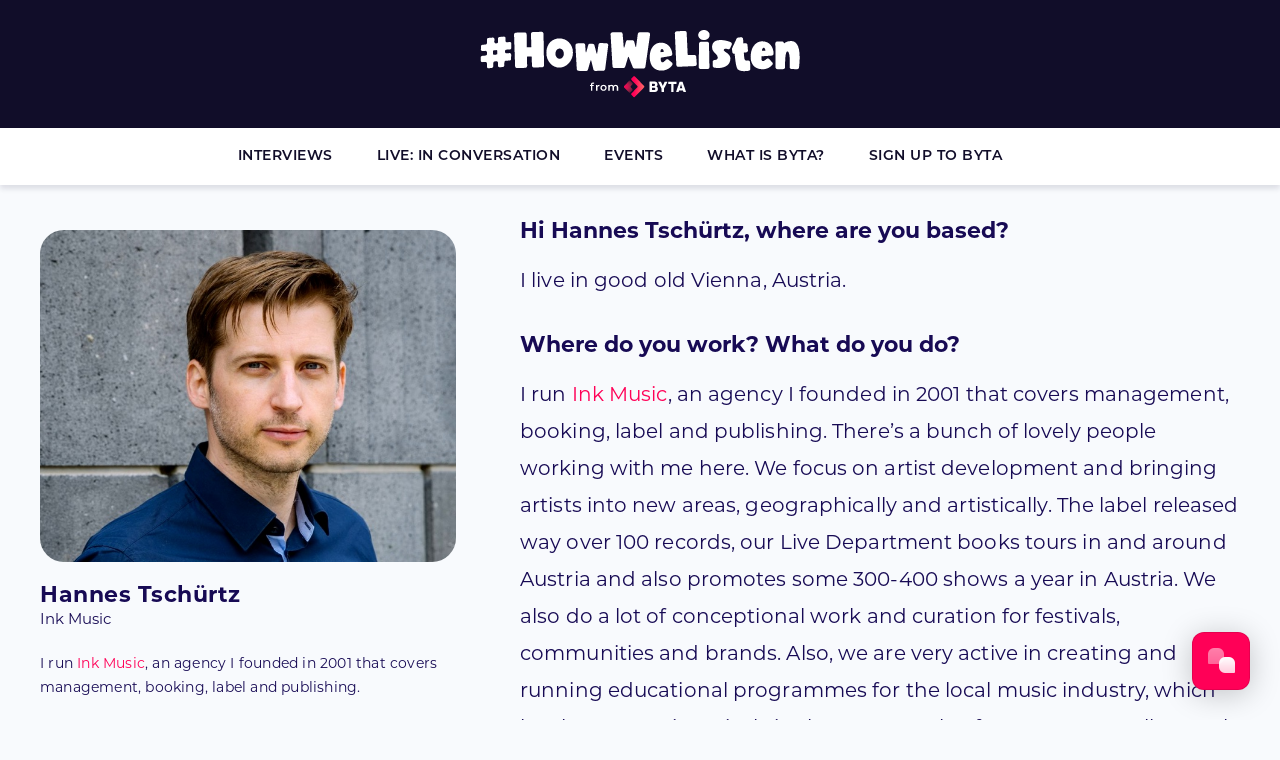

--- FILE ---
content_type: text/html; charset=UTF-8
request_url: https://byta.com/howwelisten/interview/hannes-tschurtz-en/
body_size: 13262
content:
<!doctype html><html
lang=en-US xmlns:og=http://ogp.me/ns# xmlns:fb=http://ogp.me/ns/fb#><head><meta
charset="UTF-8"><meta
name="viewport" content="width=device-width, initial-scale=1"><link
rel=profile href=https://gmpg.org/xfn/11><link
rel=stylesheet href=https://use.typekit.net/obv7vhq.css><link
rel=stylesheet href=https://unpkg.com/tachyons@4.12.0/css/tachyons.min.css><link
rel="shortcut icon" href=https://byta.com/howwelisten/wp-content/themes/how-we-listen-2023/img/favicon.png>
 <script>!function(g,s,q,r,d){r=g[r]=g[r]||function(){(r.q=r.q||[]).push(
		   arguments)};d=s.createElement(q);q=s.getElementsByTagName(q)[0];
		   d.src='//d1l6p2sc9645hc.cloudfront.net/tracker.js';q.parentNode.
		   insertBefore(d,q)}(window,document,'script','_gs');

		   _gs('GSN-318251-D');</script>  <script>(function(i,s,o,g,r,a,m){i['GoogleAnalyticsObject']=r;i[r]=i[r]||function(){
		   (i[r].q=i[r].q||[]).push(arguments)},i[r].l=1*new Date();a=s.createElement(o),
		   m=s.getElementsByTagName(o)[0];a.async=1;a.src=g;m.parentNode.insertBefore(a,m)
			   })(window,document,'script','//www.google-analytics.com/analytics.js','ga');
	   
			   ga('create', 'UA-64630922-1', 'auto');
			   ga('send', 'pageview');</script> <meta
name='robots' content='index, follow, max-image-preview:large, max-snippet:-1, max-video-preview:-1'><title>Hannes Tschürtz: Interview - #HowWeListen from Byta</title><meta
name="description" content="Hannes Tschürtz shares how they find and enjoy their music in a digital age. Read now to find out his latest listening picks."><link
rel=canonical href=https://byta.com/howwelisten/interview/hannes-tschurtz-en/ ><meta
property="og:locale" content="en_US"><meta
property="og:type" content="article"><meta
property="og:title" content="Hannes Tschürtz: Interview - #HowWeListen from Byta"><meta
property="og:description" content="Hannes Tschürtz shares how they find and enjoy their music in a digital age. Read now to find out his latest listening picks."><meta
property="og:url" content="https://byta.com/howwelisten/interview/hannes-tschurtz-en/"><meta
property="og:site_name" content="#HowWeListen from Byta"><meta
property="article:publisher" content="https://facebook.com/BytaLtd"><meta
property="article:modified_time" content="2022-08-22T04:19:27+00:00"><meta
property="og:image" content="https://byta.com/howwelisten/wp-content/uploads/2020/05/hannes_tschurtz_hero.jpg"><meta
property="og:image:width" content="690"><meta
property="og:image:height" content="550"><meta
property="og:image:type" content="image/jpeg"><meta
name="twitter:card" content="summary_large_image"><meta
name="twitter:image" content="https://byta.com/howwelisten/wp-content/uploads/2020/05/hannes_tschurtz_hero.jpg"><meta
name="twitter:site" content="@BytaLtd"><meta
name="twitter:label1" content="Est. reading time"><meta
name="twitter:data1" content="4 minutes"> <script type=application/ld+json class=yoast-schema-graph>{"@context":"https://schema.org","@graph":[{"@type":"WebPage","@id":"https://byta.com/howwelisten/interview/hannes-tschurtz-en/","url":"https://byta.com/howwelisten/interview/hannes-tschurtz-en/","name":"Hannes Tschürtz: Interview - #HowWeListen from Byta","isPartOf":{"@id":"https://byta.com/howwelisten/#website"},"datePublished":"2019-07-15T02:02:42+00:00","dateModified":"2022-08-22T04:19:27+00:00","description":"Hannes Tschürtz shares how they find and enjoy their music in a digital age. Read now to find out his latest listening picks.","breadcrumb":{"@id":"https://byta.com/howwelisten/interview/hannes-tschurtz-en/#breadcrumb"},"inLanguage":"en-US","potentialAction":[{"@type":"ReadAction","target":["https://byta.com/howwelisten/interview/hannes-tschurtz-en/"]}]},{"@type":"BreadcrumbList","@id":"https://byta.com/howwelisten/interview/hannes-tschurtz-en/#breadcrumb","itemListElement":[{"@type":"ListItem","position":1,"name":"Home","item":"https://byta.com/howwelisten/"},{"@type":"ListItem","position":2,"name":"Interviews","item":"https://byta.com/howwelisten/interviews/"},{"@type":"ListItem","position":3,"name":"Hannes Tschürtz"}]},{"@type":"WebSite","@id":"https://byta.com/howwelisten/#website","url":"https://byta.com/howwelisten/","name":"#HowWeListen from Byta","description":"Music Interviews &amp; Music Industry Events","potentialAction":[{"@type":"SearchAction","target":{"@type":"EntryPoint","urlTemplate":"https://byta.com/howwelisten/?s={search_term_string}"},"query-input":{"@type":"PropertyValueSpecification","valueRequired":true,"valueName":"search_term_string"}}],"inLanguage":"en-US"}]}</script> <link
rel=dns-prefetch href=//static.addtoany.com><link
rel=dns-prefetch href=//www.googletagmanager.com><link
rel=alternate type=application/rss+xml title="#HowWeListen from Byta &raquo; Feed" href=https://byta.com/howwelisten/feed/ > <script>window._wpemojiSettings = {"baseUrl":"https:\/\/s.w.org\/images\/core\/emoji\/15.0.3\/72x72\/","ext":".png","svgUrl":"https:\/\/s.w.org\/images\/core\/emoji\/15.0.3\/svg\/","svgExt":".svg","source":{"concatemoji":"https:\/\/byta.com\/howwelisten\/wp-includes\/js\/wp-emoji-release.min.js?ver=ed5513b0b0e8a1eb56fe8afa8527d5f6"}};
/*! This file is auto-generated */
!function(i,n){var o,s,e;function c(e){try{var t={supportTests:e,timestamp:(new Date).valueOf()};sessionStorage.setItem(o,JSON.stringify(t))}catch(e){}}function p(e,t,n){e.clearRect(0,0,e.canvas.width,e.canvas.height),e.fillText(t,0,0);var t=new Uint32Array(e.getImageData(0,0,e.canvas.width,e.canvas.height).data),r=(e.clearRect(0,0,e.canvas.width,e.canvas.height),e.fillText(n,0,0),new Uint32Array(e.getImageData(0,0,e.canvas.width,e.canvas.height).data));return t.every(function(e,t){return e===r[t]})}function u(e,t,n){switch(t){case"flag":return n(e,"\ud83c\udff3\ufe0f\u200d\u26a7\ufe0f","\ud83c\udff3\ufe0f\u200b\u26a7\ufe0f")?!1:!n(e,"\ud83c\uddfa\ud83c\uddf3","\ud83c\uddfa\u200b\ud83c\uddf3")&&!n(e,"\ud83c\udff4\udb40\udc67\udb40\udc62\udb40\udc65\udb40\udc6e\udb40\udc67\udb40\udc7f","\ud83c\udff4\u200b\udb40\udc67\u200b\udb40\udc62\u200b\udb40\udc65\u200b\udb40\udc6e\u200b\udb40\udc67\u200b\udb40\udc7f");case"emoji":return!n(e,"\ud83d\udc26\u200d\u2b1b","\ud83d\udc26\u200b\u2b1b")}return!1}function f(e,t,n){var r="undefined"!=typeof WorkerGlobalScope&&self instanceof WorkerGlobalScope?new OffscreenCanvas(300,150):i.createElement("canvas"),a=r.getContext("2d",{willReadFrequently:!0}),o=(a.textBaseline="top",a.font="600 32px Arial",{});return e.forEach(function(e){o[e]=t(a,e,n)}),o}function t(e){var t=i.createElement("script");t.src=e,t.defer=!0,i.head.appendChild(t)}"undefined"!=typeof Promise&&(o="wpEmojiSettingsSupports",s=["flag","emoji"],n.supports={everything:!0,everythingExceptFlag:!0},e=new Promise(function(e){i.addEventListener("DOMContentLoaded",e,{once:!0})}),new Promise(function(t){var n=function(){try{var e=JSON.parse(sessionStorage.getItem(o));if("object"==typeof e&&"number"==typeof e.timestamp&&(new Date).valueOf()<e.timestamp+604800&&"object"==typeof e.supportTests)return e.supportTests}catch(e){}return null}();if(!n){if("undefined"!=typeof Worker&&"undefined"!=typeof OffscreenCanvas&&"undefined"!=typeof URL&&URL.createObjectURL&&"undefined"!=typeof Blob)try{var e="postMessage("+f.toString()+"("+[JSON.stringify(s),u.toString(),p.toString()].join(",")+"));",r=new Blob([e],{type:"text/javascript"}),a=new Worker(URL.createObjectURL(r),{name:"wpTestEmojiSupports"});return void(a.onmessage=function(e){c(n=e.data),a.terminate(),t(n)})}catch(e){}c(n=f(s,u,p))}t(n)}).then(function(e){for(var t in e)n.supports[t]=e[t],n.supports.everything=n.supports.everything&&n.supports[t],"flag"!==t&&(n.supports.everythingExceptFlag=n.supports.everythingExceptFlag&&n.supports[t]);n.supports.everythingExceptFlag=n.supports.everythingExceptFlag&&!n.supports.flag,n.DOMReady=!1,n.readyCallback=function(){n.DOMReady=!0}}).then(function(){return e}).then(function(){var e;n.supports.everything||(n.readyCallback(),(e=n.source||{}).concatemoji?t(e.concatemoji):e.wpemoji&&e.twemoji&&(t(e.twemoji),t(e.wpemoji)))}))}((window,document),window._wpemojiSettings);</script> <link
rel=stylesheet href=https://byta.com/howwelisten/wp-content/cache/minify/0e10d.css media=all><style id=wp-emoji-styles-inline-css>img.wp-smiley, img.emoji {
		display: inline !important;
		border: none !important;
		box-shadow: none !important;
		height: 1em !important;
		width: 1em !important;
		margin: 0 0.07em !important;
		vertical-align: -0.1em !important;
		background: none !important;
		padding: 0 !important;
	}</style><link
rel=stylesheet href=https://byta.com/howwelisten/wp-content/cache/minify/ee422.css media=all><style id=classic-theme-styles-inline-css>/*! This file is auto-generated */
.wp-block-button__link{color:#fff;background-color:#32373c;border-radius:9999px;box-shadow:none;text-decoration:none;padding:calc(.667em + 2px) calc(1.333em + 2px);font-size:1.125em}.wp-block-file__button{background:#32373c;color:#fff;text-decoration:none}</style><style id=global-styles-inline-css>/*<![CDATA[*/body{--wp--preset--color--black: #000000;--wp--preset--color--cyan-bluish-gray: #abb8c3;--wp--preset--color--white: #ffffff;--wp--preset--color--pale-pink: #f78da7;--wp--preset--color--vivid-red: #cf2e2e;--wp--preset--color--luminous-vivid-orange: #ff6900;--wp--preset--color--luminous-vivid-amber: #fcb900;--wp--preset--color--light-green-cyan: #7bdcb5;--wp--preset--color--vivid-green-cyan: #00d084;--wp--preset--color--pale-cyan-blue: #8ed1fc;--wp--preset--color--vivid-cyan-blue: #0693e3;--wp--preset--color--vivid-purple: #9b51e0;--wp--preset--gradient--vivid-cyan-blue-to-vivid-purple: linear-gradient(135deg,rgba(6,147,227,1) 0%,rgb(155,81,224) 100%);--wp--preset--gradient--light-green-cyan-to-vivid-green-cyan: linear-gradient(135deg,rgb(122,220,180) 0%,rgb(0,208,130) 100%);--wp--preset--gradient--luminous-vivid-amber-to-luminous-vivid-orange: linear-gradient(135deg,rgba(252,185,0,1) 0%,rgba(255,105,0,1) 100%);--wp--preset--gradient--luminous-vivid-orange-to-vivid-red: linear-gradient(135deg,rgba(255,105,0,1) 0%,rgb(207,46,46) 100%);--wp--preset--gradient--very-light-gray-to-cyan-bluish-gray: linear-gradient(135deg,rgb(238,238,238) 0%,rgb(169,184,195) 100%);--wp--preset--gradient--cool-to-warm-spectrum: linear-gradient(135deg,rgb(74,234,220) 0%,rgb(151,120,209) 20%,rgb(207,42,186) 40%,rgb(238,44,130) 60%,rgb(251,105,98) 80%,rgb(254,248,76) 100%);--wp--preset--gradient--blush-light-purple: linear-gradient(135deg,rgb(255,206,236) 0%,rgb(152,150,240) 100%);--wp--preset--gradient--blush-bordeaux: linear-gradient(135deg,rgb(254,205,165) 0%,rgb(254,45,45) 50%,rgb(107,0,62) 100%);--wp--preset--gradient--luminous-dusk: linear-gradient(135deg,rgb(255,203,112) 0%,rgb(199,81,192) 50%,rgb(65,88,208) 100%);--wp--preset--gradient--pale-ocean: linear-gradient(135deg,rgb(255,245,203) 0%,rgb(182,227,212) 50%,rgb(51,167,181) 100%);--wp--preset--gradient--electric-grass: linear-gradient(135deg,rgb(202,248,128) 0%,rgb(113,206,126) 100%);--wp--preset--gradient--midnight: linear-gradient(135deg,rgb(2,3,129) 0%,rgb(40,116,252) 100%);--wp--preset--font-size--small: 13px;--wp--preset--font-size--medium: 20px;--wp--preset--font-size--large: 36px;--wp--preset--font-size--x-large: 42px;--wp--preset--spacing--20: 0.44rem;--wp--preset--spacing--30: 0.67rem;--wp--preset--spacing--40: 1rem;--wp--preset--spacing--50: 1.5rem;--wp--preset--spacing--60: 2.25rem;--wp--preset--spacing--70: 3.38rem;--wp--preset--spacing--80: 5.06rem;--wp--preset--shadow--natural: 6px 6px 9px rgba(0, 0, 0, 0.2);--wp--preset--shadow--deep: 12px 12px 50px rgba(0, 0, 0, 0.4);--wp--preset--shadow--sharp: 6px 6px 0px rgba(0, 0, 0, 0.2);--wp--preset--shadow--outlined: 6px 6px 0px -3px rgba(255, 255, 255, 1), 6px 6px rgba(0, 0, 0, 1);--wp--preset--shadow--crisp: 6px 6px 0px rgba(0, 0, 0, 1);}:where(.is-layout-flex){gap: 0.5em;}:where(.is-layout-grid){gap: 0.5em;}body .is-layout-flex{display: flex;}body .is-layout-flex{flex-wrap: wrap;align-items: center;}body .is-layout-flex > *{margin: 0;}body .is-layout-grid{display: grid;}body .is-layout-grid > *{margin: 0;}:where(.wp-block-columns.is-layout-flex){gap: 2em;}:where(.wp-block-columns.is-layout-grid){gap: 2em;}:where(.wp-block-post-template.is-layout-flex){gap: 1.25em;}:where(.wp-block-post-template.is-layout-grid){gap: 1.25em;}.has-black-color{color: var(--wp--preset--color--black) !important;}.has-cyan-bluish-gray-color{color: var(--wp--preset--color--cyan-bluish-gray) !important;}.has-white-color{color: var(--wp--preset--color--white) !important;}.has-pale-pink-color{color: var(--wp--preset--color--pale-pink) !important;}.has-vivid-red-color{color: var(--wp--preset--color--vivid-red) !important;}.has-luminous-vivid-orange-color{color: var(--wp--preset--color--luminous-vivid-orange) !important;}.has-luminous-vivid-amber-color{color: var(--wp--preset--color--luminous-vivid-amber) !important;}.has-light-green-cyan-color{color: var(--wp--preset--color--light-green-cyan) !important;}.has-vivid-green-cyan-color{color: var(--wp--preset--color--vivid-green-cyan) !important;}.has-pale-cyan-blue-color{color: var(--wp--preset--color--pale-cyan-blue) !important;}.has-vivid-cyan-blue-color{color: var(--wp--preset--color--vivid-cyan-blue) !important;}.has-vivid-purple-color{color: var(--wp--preset--color--vivid-purple) !important;}.has-black-background-color{background-color: var(--wp--preset--color--black) !important;}.has-cyan-bluish-gray-background-color{background-color: var(--wp--preset--color--cyan-bluish-gray) !important;}.has-white-background-color{background-color: var(--wp--preset--color--white) !important;}.has-pale-pink-background-color{background-color: var(--wp--preset--color--pale-pink) !important;}.has-vivid-red-background-color{background-color: var(--wp--preset--color--vivid-red) !important;}.has-luminous-vivid-orange-background-color{background-color: var(--wp--preset--color--luminous-vivid-orange) !important;}.has-luminous-vivid-amber-background-color{background-color: var(--wp--preset--color--luminous-vivid-amber) !important;}.has-light-green-cyan-background-color{background-color: var(--wp--preset--color--light-green-cyan) !important;}.has-vivid-green-cyan-background-color{background-color: var(--wp--preset--color--vivid-green-cyan) !important;}.has-pale-cyan-blue-background-color{background-color: var(--wp--preset--color--pale-cyan-blue) !important;}.has-vivid-cyan-blue-background-color{background-color: var(--wp--preset--color--vivid-cyan-blue) !important;}.has-vivid-purple-background-color{background-color: var(--wp--preset--color--vivid-purple) !important;}.has-black-border-color{border-color: var(--wp--preset--color--black) !important;}.has-cyan-bluish-gray-border-color{border-color: var(--wp--preset--color--cyan-bluish-gray) !important;}.has-white-border-color{border-color: var(--wp--preset--color--white) !important;}.has-pale-pink-border-color{border-color: var(--wp--preset--color--pale-pink) !important;}.has-vivid-red-border-color{border-color: var(--wp--preset--color--vivid-red) !important;}.has-luminous-vivid-orange-border-color{border-color: var(--wp--preset--color--luminous-vivid-orange) !important;}.has-luminous-vivid-amber-border-color{border-color: var(--wp--preset--color--luminous-vivid-amber) !important;}.has-light-green-cyan-border-color{border-color: var(--wp--preset--color--light-green-cyan) !important;}.has-vivid-green-cyan-border-color{border-color: var(--wp--preset--color--vivid-green-cyan) !important;}.has-pale-cyan-blue-border-color{border-color: var(--wp--preset--color--pale-cyan-blue) !important;}.has-vivid-cyan-blue-border-color{border-color: var(--wp--preset--color--vivid-cyan-blue) !important;}.has-vivid-purple-border-color{border-color: var(--wp--preset--color--vivid-purple) !important;}.has-vivid-cyan-blue-to-vivid-purple-gradient-background{background: var(--wp--preset--gradient--vivid-cyan-blue-to-vivid-purple) !important;}.has-light-green-cyan-to-vivid-green-cyan-gradient-background{background: var(--wp--preset--gradient--light-green-cyan-to-vivid-green-cyan) !important;}.has-luminous-vivid-amber-to-luminous-vivid-orange-gradient-background{background: var(--wp--preset--gradient--luminous-vivid-amber-to-luminous-vivid-orange) !important;}.has-luminous-vivid-orange-to-vivid-red-gradient-background{background: var(--wp--preset--gradient--luminous-vivid-orange-to-vivid-red) !important;}.has-very-light-gray-to-cyan-bluish-gray-gradient-background{background: var(--wp--preset--gradient--very-light-gray-to-cyan-bluish-gray) !important;}.has-cool-to-warm-spectrum-gradient-background{background: var(--wp--preset--gradient--cool-to-warm-spectrum) !important;}.has-blush-light-purple-gradient-background{background: var(--wp--preset--gradient--blush-light-purple) !important;}.has-blush-bordeaux-gradient-background{background: var(--wp--preset--gradient--blush-bordeaux) !important;}.has-luminous-dusk-gradient-background{background: var(--wp--preset--gradient--luminous-dusk) !important;}.has-pale-ocean-gradient-background{background: var(--wp--preset--gradient--pale-ocean) !important;}.has-electric-grass-gradient-background{background: var(--wp--preset--gradient--electric-grass) !important;}.has-midnight-gradient-background{background: var(--wp--preset--gradient--midnight) !important;}.has-small-font-size{font-size: var(--wp--preset--font-size--small) !important;}.has-medium-font-size{font-size: var(--wp--preset--font-size--medium) !important;}.has-large-font-size{font-size: var(--wp--preset--font-size--large) !important;}.has-x-large-font-size{font-size: var(--wp--preset--font-size--x-large) !important;}
.wp-block-navigation a:where(:not(.wp-element-button)){color: inherit;}
:where(.wp-block-post-template.is-layout-flex){gap: 1.25em;}:where(.wp-block-post-template.is-layout-grid){gap: 1.25em;}
:where(.wp-block-columns.is-layout-flex){gap: 2em;}:where(.wp-block-columns.is-layout-grid){gap: 2em;}
.wp-block-pullquote{font-size: 1.5em;line-height: 1.6;}/*]]>*/</style><link
rel=stylesheet href=https://byta.com/howwelisten/wp-content/cache/minify/4a811.css media=all> <script id=addtoany-core-js-before>window.a2a_config=window.a2a_config||{};a2a_config.callbacks=[];a2a_config.overlays=[];a2a_config.templates={};</script> <script defer src=https://static.addtoany.com/menu/page.js id=addtoany-core-js></script> <script src=https://byta.com/howwelisten/wp-content/cache/minify/b7499.js></script> <script defer src=https://byta.com/howwelisten/wp-content/cache/minify/0580a.js></script>  <script src="https://www.googletagmanager.com/gtag/js?id=GT-K4TLN8Q" id=google_gtagjs-js async></script> <script id=google_gtagjs-js-after>window.dataLayer = window.dataLayer || [];function gtag(){dataLayer.push(arguments);}
gtag("set","linker",{"domains":["byta.com"]});
gtag("js", new Date());
gtag("set", "developer_id.dZTNiMT", true);
gtag("config", "GT-K4TLN8Q");</script> <link
rel=https://api.w.org/ href=https://byta.com/howwelisten/wp-json/ ><link
rel=alternate type=application/json href=https://byta.com/howwelisten/wp-json/wp/v2/interview/258><link
rel=EditURI type=application/rsd+xml title=RSD href=https://byta.com/howwelisten/xmlrpc.php?rsd><link
rel=shortlink href='https://byta.com/howwelisten/?p=258'><link
rel=alternate type=application/json+oembed href="https://byta.com/howwelisten/wp-json/oembed/1.0/embed?url=https%3A%2F%2Fbyta.com%2Fhowwelisten%2Finterview%2Fhannes-tschurtz-en%2F"><link
rel=alternate type=text/xml+oembed href="https://byta.com/howwelisten/wp-json/oembed/1.0/embed?url=https%3A%2F%2Fbyta.com%2Fhowwelisten%2Finterview%2Fhannes-tschurtz-en%2F&#038;format=xml"><meta
name="generator" content="Site Kit by Google 1.152.1"><link
rel=alternate href=https://byta.com/howwelisten/interview/hannes-tschurtz-en/ hreflang=en><link
rel=alternate href=https://byta.com/howwelisten/interview/hannes-tschurtz-de/ hreflang=de><link
rel=alternate href=https://byta.com/howwelisten/interview/hannes-tschurtz-en/ hreflang=en-US>
 <script>/*<![CDATA[*/var VPData = {"version":"3.3.10","pro":false,"__":{"couldnt_retrieve_vp":"Couldn't retrieve Visual Portfolio ID.","pswp_close":"Close (Esc)","pswp_share":"Share","pswp_fs":"Toggle fullscreen","pswp_zoom":"Zoom in\/out","pswp_prev":"Previous (arrow left)","pswp_next":"Next (arrow right)","pswp_share_fb":"Share on Facebook","pswp_share_tw":"Tweet","pswp_share_pin":"Pin it","pswp_download":"Download","fancybox_close":"Close","fancybox_next":"Next","fancybox_prev":"Previous","fancybox_error":"The requested content cannot be loaded. <br \/> Please try again later.","fancybox_play_start":"Start slideshow","fancybox_play_stop":"Pause slideshow","fancybox_full_screen":"Full screen","fancybox_thumbs":"Thumbnails","fancybox_download":"Download","fancybox_share":"Share","fancybox_zoom":"Zoom"},"settingsPopupGallery":{"enable_on_wordpress_images":false,"vendor":"fancybox","deep_linking":false,"deep_linking_url_to_share_images":false,"show_arrows":true,"show_counter":true,"show_zoom_button":true,"show_fullscreen_button":true,"show_share_button":true,"show_close_button":true,"show_thumbs":true,"show_download_button":false,"show_slideshow":false,"click_to_zoom":true,"restore_focus":true},"screenSizes":[320,576,768,992,1200]};/*]]>*/</script> <noscript><style>.vp-portfolio__preloader-wrap{display:none}.vp-portfolio__filter-wrap,.vp-portfolio__items-wrap,.vp-portfolio__pagination-wrap,.vp-portfolio__sort-wrap{opacity:1;visibility:visible}.vp-portfolio__item .vp-portfolio__item-img noscript+img,.vp-portfolio__thumbnails-wrap{display:none}</style></noscript> <script>document.documentElement.className = document.documentElement.className.replace('no-js', 'js');</script> <style>.no-js img.lazyload {
				display: none;
			}

			figure.wp-block-image img.lazyloading {
				min-width: 150px;
			}

						.lazyload, .lazyloading {
				opacity: 0;
			}

			.lazyloaded {
				opacity: 1;
				transition: opacity 400ms;
				transition-delay: 0ms;
			}</style><meta
property="og:image:type"         content="image/png"><meta
property="fb:app_id" 			   content="1531183713691667"><style>.recentcomments a{display:inline !important;padding:0 !important;margin:0 !important;}</style><style>/* If html does not have either class, do not show lazy loaded images. */
			html:not(.vp-lazyload-enabled):not(.js) .vp-lazyload {
				display: none;
			}</style> <script>document.documentElement.classList.add(
				'vp-lazyload-enabled'
			);</script> <link
rel=icon href=https://byta.com/howwelisten/wp-content/uploads/2021/08/cropped-android-chrome-512x512-1-32x32.png sizes=32x32><link
rel=icon href=https://byta.com/howwelisten/wp-content/uploads/2021/08/cropped-android-chrome-512x512-1-192x192.png sizes=192x192><link
rel=apple-touch-icon href=https://byta.com/howwelisten/wp-content/uploads/2021/08/cropped-android-chrome-512x512-1-180x180.png><meta
name="msapplication-TileImage" content="https://byta.com/howwelisten/wp-content/uploads/2021/08/cropped-android-chrome-512x512-1-270x270.png"><style id=wp-custom-css>.intro-copy {
    font-size: 20px;
    letter-spacing: 0.1px;
    line-height: 37px;
}
.intro-copy p {
    margin-top: 1.5em;
}

.single-in-conversation header.entry-header {
	line-height: 1.7em
}
.event .sticky {
position: relative; top: 0!important;}</style><meta
name="twitter:title" content="Hannes Tschürtz"><meta
name="twitter:url" content="https://byta.com/howwelisten/interview/hannes-tschurtz-en/"><meta
name="twitter:creator" content="@bytaltd"><meta
name="twitter:description" content="Hi Hannes Tschürtz, where are you based? I live in good old Vienna, Austria. Where do you work? What do you do? I run Ink Music, an agency I founded in 2001 that covers management, booking, label and publishing. There’s a bunch of lovely people working with me here. We focus on artist development an"><meta
name="twitter:image" content="https://byta.com/howwelisten/wp-content/uploads/2020/05/hannes_tschurtz_hero.jpg"><meta
name="twitter:card" content="summary_large_image"></head><body
class="interview-template-default single single-interview postid-258"><div
id="SideNav"class=sidenav>
<a
href=javascript:void(0) class=closebtn onclick=closeNav()>&times;</a><div
id=menu-location-menu-1 class=menu-mobile-menu-container><ul
id=primary-menu class=menu><li
id=menu-item-6170 class="menu-item menu-item-type-post_type menu-item-object-page menu-item-6170"><a
href=https://byta.com/howwelisten/interviews/ >Interviews</a></li>
<li
id=menu-item-4078 class="menu-item menu-item-type-custom menu-item-object-custom menu-item-4078"><a
href=https://byta.com/howwelisten/in-conversation/ >Live: In Conversation</a></li>
<li
id=menu-item-1840 class="menu-item menu-item-type-post_type_archive menu-item-object-event menu-item-1840"><a
href=https://byta.com/howwelisten/events/ >Events</a></li>
<li
id=menu-item-1841 class="menu-item menu-item-type-custom menu-item-object-custom menu-item-1841"><a
href=https://byta.com/what-is-byta>What is Byta?</a></li>
<li
id=menu-item-1842 class="menu-item menu-item-type-custom menu-item-object-custom menu-item-1842"><a
href=https://byta.com/free-sign-up>Sign Up to Byta</a></li></ul></div></div><div
id=search-bar class><div
class=grid><form
role=search method=get class=search-form action=https://byta.com/howwelisten/ >
<label>
<span
class=screen-reader-text>Search for:</span>
<input
type=search class=search-field placeholder="Search &hellip;" value name=s>
</label>
<input
type=submit class=search-submit value=Search></form><div
class=close>
<span>close</span></div></div></div><div
id=page class=site>
<a
class="skip-link screen-reader-text" href=#primary>Skip to content</a><header
id=masthead class="site-header sticky"><nav
id=site-navigation class=main-navigation><div
class=grid><div
class="grid-cell centervertical">
&nbsp;</div><div
class="grid-cell site-branding text-center flex centervertical aligncontentcenter"><p
class=site-title><a
href=https://byta.com/howwelisten/ rel=home><img
data-src=https://byta.com/howwelisten/wp-content/themes/how-we-listen-2023/img/how-we-listen.svg alt="How We Listen from Byta"  width=347 height=74 src="[data-uri]" class=lazyload style="--smush-placeholder-width: 347px; --smush-placeholder-aspect-ratio: 347/74;"><noscript><img
src=https://byta.com/howwelisten/wp-content/themes/how-we-listen-2023/img/how-we-listen.svg alt="How We Listen from Byta"  width=347 height=74></noscript> <span>How We Listen from Byta</span></a></p></div><div
class="grid-cell centervertical text-right">
<a
class=menu-toggle><span
class="icon icon-menu"></span></a></div></div></nav><div
class="byta-strip menu"><div
class="grid justify-center"><div
class="grid-cell menu-content"><div
id=menu-location-menu-1 class=menu-mobile-menu-container><ul
id=MenuLeft class=menu><li
class="menu-item menu-item-type-post_type menu-item-object-page menu-item-6170"><a
href=https://byta.com/howwelisten/interviews/ >Interviews</a></li>
<li
class="menu-item menu-item-type-custom menu-item-object-custom menu-item-4078"><a
href=https://byta.com/howwelisten/in-conversation/ >Live: In Conversation</a></li>
<li
class="menu-item menu-item-type-post_type_archive menu-item-object-event menu-item-1840"><a
href=https://byta.com/howwelisten/events/ >Events</a></li>
<li
class="menu-item menu-item-type-custom menu-item-object-custom menu-item-1841"><a
href=https://byta.com/what-is-byta>What is Byta?</a></li>
<li
class="menu-item menu-item-type-custom menu-item-object-custom menu-item-1842"><a
href=https://byta.com/free-sign-up>Sign Up to Byta</a></li></ul></div></div></div></div></header><main
id=primary class=site-main><article
id=post-258 class="max-1200 post-258 interview type-interview status-publish hentry" ><header
class="entry-header fl w-100 w-100-ns w-30-m w-40-l pr5-l pb5 pb0-ns sticky">
<img
data-src=https://byta.com/howwelisten/wp-content/uploads/2020/05/hannes_tschurtz_hero.jpg alt="Hannes Tschürtz" src="[data-uri]" class=lazyload style="--smush-placeholder-width: 690px; --smush-placeholder-aspect-ratio: 690/550;"><noscript><img
src=https://byta.com/howwelisten/wp-content/uploads/2020/05/hannes_tschurtz_hero.jpg alt="Hannes Tschürtz"></noscript><div
class=grid><div
class="w-100 w-70-l"><h1 class="entry-title">Hannes Tschürtz</h1><h4 class="montserrat normal">Ink Music</h4></div><div
class="w-100 w-30-l tl tr-l socials text-left"></div></div><div
class=intro_text><p><p>I run <a
href=https://inkmusic.at/ target=_blank rel="noopener noreferrer">Ink Music</a>, an agency I founded in 2001 that covers management, booking, label and publishing.</p><p><em>Photo by Elisabeth Anna</em></p></p><p><em>This interview is also available in <a
href=https://byta.com/howwelisten/interview/hannes-tschurtz-de/ >German</a></em></p>
<span
class="montserrat xs entry-meta">
15 Jul 2019	<br><span
class="span-reading-time rt-reading-time"><span
class="rt-label rt-prefix"></span><span
class=rt-time>3</span><span
class="rt-label rt-postfix"></span></span> minute read • #HowWeListen
</span></div></header><div
class="fl w-100 w-100-ns w-70-m w-60-l pl4-m  entry-content interview_content "><h3 class="wp-block-heading">Hi Hannes Tschürtz, <strong>where are you based?</strong></h3><p>I live in good old Vienna, Austria.</p><h3 class="wp-block-heading"><strong>Where do you work? What do you do?</strong></h3><p>I run <a
href=https://inkmusic.at/ target=_blank rel="noopener noreferrer">Ink Music</a>, an agency I founded in 2001 that covers management, booking, label and publishing. There’s a bunch of lovely people working with me here. We focus on artist development and bringing artists into new areas, geographically and artistically. The label released way over 100 records, our Live Department books tours in and around Austria and also promotes some 300-400 shows a year in Austria. We also do a lot of conceptional work and curation for festivals, communities and brands. Also, we are very active in creating and running educational programmes for the local music industry, which has been growing nicely in the past couple of years. I personally mostly focus on artist management and strategic work for the company. I’m happy to say that I’m also a big fan of the artists I work with &#8211; like <a
href=http://www.leyya-music.com/ target=_blank rel="noopener noreferrer">Leyya</a>, <a
href=https://www.schmiedspuls.com/ target=_blank rel="noopener noreferrer">Schmieds Puls</a> (Mira Lu Kovacs) or Lou Asril.<br></p><h3 class="wp-block-heading"><strong>What are you listening to?</strong></h3><p>Currently I somehow mostly rediscover a lot of old music from 70s soul (Motown Era and beyond) to jazz records (classics really &#8211; Coltrane! Getz/Gilberto! Davis! Chet Baker!) from the 60s &#8211; which don’t necessarily fit in the company picture. I must admit I find it harder and harder to get excited over new music. If it does, I’m often surprised about myself &#8211; for instance, I really enjoy my piece of pop, like <a
href=https://www.thisissigrid.com/ target=_blank rel="noopener noreferrer">Sigri</a>. I also liked <a
href="https://www.youtube.com/watch?v=BLPV55zXwJM" target=_blank rel="noopener noreferrer">Janelle Monae’s recent record</a> and Little Simz new one. Vampire Weekend got me &#8211; again, and my favourite new discovery of now is <a
href=https://www.angiemcmahon.com/ target=_blank rel="noreferrer noopener">Australian singer Angie McMahon</a>.</p><h3 class="wp-block-heading"><strong>How do you discover new music?</strong></h3><p>There’s this ever-amazing radio station in Austria called FM4 that does such a brilliant job in filtering music of all genres. They have a very dedicated and diverse team. Since their early days, each night is dedicated to a different niche &#8211; from HipHop to Indie to Metal. They have a DJ slot in the afternoon that is exciting, the <a
href=https://fm4.orf.at/radio/stories/fm4worldwideshow/ target=_blank rel="noopener noreferrer">Gilles Peterson Worldwide</a> show&#8230; it&#8217;s really enriching and colourful.</p><p>Some Spotify playlists do the job but I have the feeling it’s harder to fall for something completely new without some story or introduction. And then of course there are a lot of personal recommendations from your circles &#8211; and I don’t mean Social Media ones, but personal ones.</p><h3 class="wp-block-heading"><strong>What formats do you usually listen to? LP, CD, Cassette, Digital, Streaming Services and why?</strong></h3><p>Pheew. I used to DJ for ages but haven’t touched most of my collection in years. I’m afraid I don’t own a working CD player anymore. Mostly the convenience of Spotify is winning the game; occasionally for an enjoyable and relaxed dinner, I give some of my vinyl a dedicated listen. I’m not a huge collector anymore but love to take some vinyl home, especially from shows I enjoyed and artists I admire.<br></p><h3 class="wp-block-heading"><strong>Where do you do most of your music listening?</strong></h3><p>My favourite time to listen to music is while doing boring regular household stuff at home like dishwashing, vacuuming or just getting things in order. Both of them then feel like a treat.<br></p><h3 class="wp-block-heading"><strong>How do find and listen to pre-release music?</strong></h3><p><a
href="https://www.google.com/url?q=https://inkmusic.at/about/%23a-about-dp&amp;sa=D&amp;ust=1562863346121000&amp;usg=AFQjCNExCd0-ieZbXKxQfaqMnaARQ8o4yw" target=_blank rel="noopener noreferrer">Ink Music gets loads of demos</a> and of course also a lot of unreleased stuff from our artists, too. Soundcloud is very convenient for this, I don’t really like actual downloads. To actually find new music it’s really often on recommendations, especially at or around festivals, you attend. Also keeping your eyes open to what your favourite channels &#8211; be it radio, Facebook or release playlists &#8211; say, helps here, obviously.<br></p><h3 class="wp-block-heading"><strong>What are your frustrations with listening to music digitally? Any benefits?</strong></h3><p>Secret download or streaming links that change, or you&#8217;ve somehow lost and/or forgotten. Example: Track 1 was uploaded, but the artist then altered, deleted and re-uploaded the song to a different place. Annoying.<br></p><h3 class="wp-block-heading"><strong>How do you keep track of everything you are listening to?</strong></h3><p>Can you, really? I loved <a
rel="noopener noreferrer" href=https://www.last.fm target=_blank>last.fm</a> back in the days to do this for me but it’s not made for the business side of things, obviously. So a lot is pure bookmarking of e-mails and browser pages.</p><h3 class="wp-block-heading"><strong>Do you tip other people off to new music? How?</strong></h3><p>All the time, and not necessarily on “my” stuff or new music. I really like to talk and play with my bands on their own references and then tip them off to, say, a weird <a
href="https://www.youtube.com/watch?v=ogKDBbi2thA" target=_blank rel="noopener noreferrer">Herbie Hancock</a> (which used to be the trailer music for Austrias &#8220;Top Of The Pops&#8221; show in the 80s) or <a
href="https://www.youtube.com/watch?v=5IsSpAOD6K8" target=_blank rel="noopener noreferrer">Talking Heads record</a> from 1980 when I figure they would probably like it. They often then refer back to something really fresh and new I hadn’t heard before. This is actually great fun.</p><h3 class="wp-block-heading"><strong>Anything you want to “promote”?</strong></h3><p>You would never believe how deep, dense, diverse and amazing the Austrian music scene currently is, so dig in deep. You have to listen to this 19y old whizkid Lou Asril, you will enjoy every single piece that <a
href="https://www.youtube.com/watch?v=iDcfPYnb4Tk" target=_blank rel="noopener noreferrer">Leyya</a> get their hands on and the same goes for <a
href="https://www.youtube.com/watch?v=5zEvfxsVEgI" target=_blank rel="noopener noreferrer">Mira Lu Kovacs</a> who’s is in an amazing band that fits your needs if you’re up for something more experimental. I could easily recommend 50, though. Vienna these days is H.O.T.</p><footer
class="mar-bottom-15 ">
<span
class='montserrat xs entry-meta semibold'> Inteviewed by <span
class=byline>Marc</span> </span></footer></div></article></main><section
id=how-we-listen-interviews class="mar-top-30 pad-60-tb bg-grey"><div
class="entry-header max-800 text-center mar-bottom-30"><h2>Related Interviews</h2></div><div
class='yarpp yarpp-related yarpp-related-shortcode yarpp-template-yarpp-template-example'><div
class="max-1200 grid"><div
class="w-25-l w-50 pa2 flex"><div
class="interview-card grow" onclick="location.href='https://byta.com/howwelisten/interview/brodie-conley/;'">
<img
data-src=https://byta.com/howwelisten/wp-content/uploads/2022/10/brodie-conley-thumbnail.png alt="Brodie Conley" src="[data-uri]" class=lazyload style="--smush-placeholder-width: 384px; --smush-placeholder-aspect-ratio: 384/450;"><noscript><img
src=https://byta.com/howwelisten/wp-content/uploads/2022/10/brodie-conley-thumbnail.png alt="Brodie Conley"></noscript><div
class=pad-15><h3 class="">Brodie Conley</h3><h4 class="mar">Water & Music</h4></div></div></div><div
class="w-25-l w-50 pa2 flex"><div
class="interview-card grow" onclick="location.href='https://byta.com/howwelisten/interview/shawn-maud-sled-island/;'">
<img
data-src=https://byta.com/howwelisten/wp-content/uploads/2021/02/sled-thumbnail.png alt="Shawn Petsche & Maud Salvi" src="[data-uri]" class=lazyload style="--smush-placeholder-width: 384px; --smush-placeholder-aspect-ratio: 384/450;"><noscript><img
src=https://byta.com/howwelisten/wp-content/uploads/2021/02/sled-thumbnail.png alt="Shawn Petsche & Maud Salvi"></noscript><div
class=pad-15><h3 class="">Shawn Petsche & Maud Salvi</h3><h4 class="mar">Sled Island Arts & Music Festival</h4></div></div></div><div
class="w-25-l w-50 pa2 flex"><div
class="interview-card grow" onclick="location.href='https://byta.com/howwelisten/interview/harriet-jw/;'">
<img
data-src=https://byta.com/howwelisten/wp-content/uploads/2022/09/harriet-jw-thumbnail.png alt="Harriet JW" src="[data-uri]" class=lazyload style="--smush-placeholder-width: 384px; --smush-placeholder-aspect-ratio: 384/450;"><noscript><img
src=https://byta.com/howwelisten/wp-content/uploads/2022/09/harriet-jw-thumbnail.png alt="Harriet JW"></noscript><div
class=pad-15><h3 class="">Harriet JW</h3><h4 class="mar">Music & Brand Strategist</h4></div></div></div><div
class="w-25-l w-50 pa2 flex"><div
class="interview-card grow" onclick="location.href='https://byta.com/howwelisten/interview/lio-kanine/;'">
<img
data-src=https://byta.com/howwelisten/wp-content/uploads/2020/05/lio_kanine_thumb.jpg alt="Lio Kanine" src="[data-uri]" class=lazyload style="--smush-placeholder-width: 384px; --smush-placeholder-aspect-ratio: 384/450;"><noscript><img
src=https://byta.com/howwelisten/wp-content/uploads/2020/05/lio_kanine_thumb.jpg alt="Lio Kanine"></noscript><div
class=pad-15><h3 class="">Lio Kanine</h3><h4 class="mar">Kanine Records</h4></div></div></div></div></div></div></section><footer
id=colophon class="site-footer bg-byta-blue"><div
class="footer-content max-1200 pad-60-tb"><div
class="grid grid--fit small-grid--full left"><div
class="grid-cell text-center-small"><h3 class="montserrat footer-header white">Create.<br>Promote.<br>Discover.</h3><p
class="sm white montserrat">Get started for free today</p>
<a
href=https://byta.com class><span
class="button bg-melon">Explore our accounts</span></a></div><div
class=grid-cell><nav
class="sitemap grid small-grid--full "><ul
class="grid-cell links">
<li
class="title bold">Product</li>
<li><a
href=https://byta.com/what-is-byta>What is Byta?</a></li>
<li><a
href=https://byta.com/pricing>Pricing</a></li>
<li><a
href=https://byta.com/press>Press</a></li>
<li><a
href=https://byta.com/kb/ >Support Center</a></li>
<li
class=pad-bottom><a
href=https://byta.com/byta-beta-program>Byta's Beta</a></li><li
class="title bold second">Features</li>
<li><a
href=https://byta.com/features>Features Overview</a></li>
<li><a
href=https://byta.com/features/direct-share>Direct Shares</a></li>
<li><a
href=https://byta.com/features/protected-links>Protected Links</a></li>
<li><a
href=https://byta.com/features/universal-links>Universal Links</a></li>
<li><a
href=https://byta.com/features/forward>Forward Media</a></li>
<li
class=pad-bottom><a
href=https://byta.com/features/mailchimp>Mailchimp</a></li></ul><ul
class="grid-cell links">
<li
class="title bold">Built for</li>
<li><a
href=https://byta.com/byta-for-artists-studios>Artists &amp; Studios</a></li>
<li><a
href=https://byta.com/byta-for-artist-managers>Artist Managers</a></li>
<li><a
href=https://byta.com/byta-for-press-radio-promotion>Press &amp; Promotion</a></li>
<li
class=pad-bottom><a
href=/byta-for-teams>Teams</a></li>
<li
class="title bold second">Compare</li>
<li><a
href=https://byta.com/compare/byta-vs-dropbox-box-wetransfer>Dropbox &amp; Wetransfer</a></li>
<li><a
href=https://byta.com/compare/byta-vs-soundcloud-bandcamp>Soundcloud &amp; Bandcamp</a></li>
<li><a
href=https://byta.com/compare/byta-vs-watermarked-music-promotion-services >PromoJukeBox &amp; Play MPE</a></li>
<li
class=pad-bottom><a
href=https://byta.com/compare/byta-vs-disco-songspace >Disco &amp; Songspace</a></li></ul><ul
class="grid-cell links">
<li
class="title bold">Resources</li>
<li><a
href=https://byta.com/resources/whitepaper/state-of-music-sharing-2021>The State of Music Sharing 2021</a></li>
<li><a
href=https://byta.com/blog/ >Blog</a></li>
<li
class=pad-bottom><a
href=https://byta.com/byta-newsletter>Newsletter</a></li>
<li><a
href=https://byta.com/digital-recording-academy >Digital Recording Academy</a></li>
<li><a
href=https://byta.com/digital-launch-academy >Digital Launch Academy</a></li><li
class="title second bold">Locations</li>
<li><a
href=mailto:calgary@byta.com target=_blank rel=noreferrer>Calgary</a></li>
<li><a
href=mailto:london@byta.com target=_blank rel=noreferrer>London</a></li>
<li
class=pad-bottom><a
href=mailto:stockholm@byta.com target=_blank rel=noreferrer>Stockholm</a></li></ul><ul
class="grid-cell links">
<li
class="title bold">Socials</li>
<li><a
href=https://twitter.com/BytaLtd target=_blank rel=noreferrer>Twitter</a></li>
<li><a
href=https://facebook.com/BytaLtd target=_blank rel=noreferrer>Facebook</a></li>
<li><a
href=https://www.linkedin.com/company/byta target=_blank rel=noreferrer>LinkedIn</a></li>
<li><a
href=https://www.instagram.com/bytaltd target=_blank rel=noreferrer>Instagram</a></li>
<li><a
href=https://www.youtube.com/channel/UCeiu0TYrYAWqQtofBUBrdcA/featured target=_blank rel=noreferrer>Youtube</a></li></ul></nav></div></div></div><div
class="site-info pad-15-tb"><div
class="max-1200 flex grid grid--auto">
<span
class=white>&#169; Byta 2025</span>
<span
class="align-right white text-right"><a
href=https://byta.com/privacy class=" xs white">Privacy</a> &#183; <a
href=https://byta.com/terms class=" xs white">Terms</a></span></div></div></footer></div><link
rel=stylesheet href=https://byta.com/howwelisten/wp-content/cache/minify/2d1c6.css media=all> <script id=pt-cv-content-views-script-js-extra>var PT_CV_PUBLIC = {"_prefix":"pt-cv-","page_to_show":"5","_nonce":"fa0eb42802","is_admin":"","is_mobile":"","ajaxurl":"https:\/\/byta.com\/howwelisten\/wp-admin\/admin-ajax.php","lang":"","loading_image_src":"data:image\/gif;base64,R0lGODlhDwAPALMPAMrKygwMDJOTkz09PZWVla+vr3p6euTk5M7OzuXl5TMzMwAAAJmZmWZmZszMzP\/\/\/yH\/[base64]\/wyVlamTi3nSdgwFNdhEJgTJoNyoB9ISYoQmdjiZPcj7EYCAeCF1gEDo4Dz2eIAAAh+QQFCgAPACwCAAAADQANAAAEM\/DJBxiYeLKdX3IJZT1FU0iIg2RNKx3OkZVnZ98ToRD4MyiDnkAh6BkNC0MvsAj0kMpHBAAh+QQFCgAPACwGAAAACQAPAAAEMDC59KpFDll73HkAA2wVY5KgiK5b0RRoI6MuzG6EQqCDMlSGheEhUAgqgUUAFRySIgAh+QQFCgAPACwCAAIADQANAAAEM\/DJKZNLND\/[base64]"};
var PT_CV_PAGINATION = {"first":"\u00ab","prev":"\u2039","next":"\u203a","last":"\u00bb","goto_first":"Go to first page","goto_prev":"Go to previous page","goto_next":"Go to next page","goto_last":"Go to last page","current_page":"Current page is","goto_page":"Go to page"};</script> <script src=https://byta.com/howwelisten/wp-content/cache/minify/f60f3.js></script> <script id=collapseomatic-js-js-before>const com_options = {"colomatduration":"fast","colomatslideEffect":"slideFade","colomatpauseInit":"","colomattouchstart":""}</script> <script src=https://byta.com/howwelisten/wp-content/cache/minify/b6a60.js></script> </body></html>

--- FILE ---
content_type: text/css
request_url: https://byta.com/howwelisten/wp-content/cache/minify/4a811.css
body_size: 53453
content:
/* See http://code.google.com/p/minify/wiki/CommonProblems#@imports_can_appear_in_invalid_locations_in_combined_CSS_files */
.collapseomatic,.colomat_trigger,.collapseall,.expandall,.setall{cursor:pointer}.colomat-swap{display:none}.maptastic{position:absolute !important;left:-10000px !important;display:block !important;max-width:9999px}.com_edit_link{margin:0;padding:0;font-size:1.2rem;width:100%;text-align:right}/*! This file is auto-generated */
@font-face{font-family:dashicons;src:url("/howwelisten/wp-includes/fonts/dashicons.eot?99ac726223c749443b642ce33df8b800");src:url("/howwelisten/wp-includes/fonts/dashicons.eot?99ac726223c749443b642ce33df8b800#iefix") format("embedded-opentype"),url("[data-uri]") format("woff"),url("/howwelisten/wp-includes/fonts/dashicons.ttf?99ac726223c749443b642ce33df8b800") format("truetype");font-weight:400;font-style:normal}.dashicons,.dashicons-before:before{font-family:dashicons;display:inline-block;line-height:1;font-weight:400;font-style:normal;speak:never;text-decoration:inherit;text-transform:none;text-rendering:auto;-webkit-font-smoothing:antialiased;-moz-osx-font-smoothing:grayscale;width:20px;height:20px;font-size:20px;vertical-align:top;text-align:center;transition:color .1s ease-in}.dashicons-admin-appearance:before{content:"\f100"}.dashicons-admin-collapse:before{content:"\f148"}.dashicons-admin-comments:before{content:"\f101"}.dashicons-admin-customizer:before{content:"\f540"}.dashicons-admin-generic:before{content:"\f111"}.dashicons-admin-home:before{content:"\f102"}.dashicons-admin-links:before{content:"\f103"}.dashicons-admin-media:before{content:"\f104"}.dashicons-admin-multisite:before{content:"\f541"}.dashicons-admin-network:before{content:"\f112"}.dashicons-admin-page:before{content:"\f105"}.dashicons-admin-plugins:before{content:"\f106"}.dashicons-admin-post:before{content:"\f109"}.dashicons-admin-settings:before{content:"\f108"}.dashicons-admin-site-alt:before{content:"\f11d"}.dashicons-admin-site-alt2:before{content:"\f11e"}.dashicons-admin-site-alt3:before{content:"\f11f"}.dashicons-admin-site:before{content:"\f319"}.dashicons-admin-tools:before{content:"\f107"}.dashicons-admin-users:before{content:"\f110"}.dashicons-airplane:before{content:"\f15f"}.dashicons-album:before{content:"\f514"}.dashicons-align-center:before{content:"\f134"}.dashicons-align-full-width:before{content:"\f114"}.dashicons-align-left:before{content:"\f135"}.dashicons-align-none:before{content:"\f138"}.dashicons-align-pull-left:before{content:"\f10a"}.dashicons-align-pull-right:before{content:"\f10b"}.dashicons-align-right:before{content:"\f136"}.dashicons-align-wide:before{content:"\f11b"}.dashicons-amazon:before{content:"\f162"}.dashicons-analytics:before{content:"\f183"}.dashicons-archive:before{content:"\f480"}.dashicons-arrow-down-alt:before{content:"\f346"}.dashicons-arrow-down-alt2:before{content:"\f347"}.dashicons-arrow-down:before{content:"\f140"}.dashicons-arrow-left-alt:before{content:"\f340"}.dashicons-arrow-left-alt2:before{content:"\f341"}.dashicons-arrow-left:before{content:"\f141"}.dashicons-arrow-right-alt:before{content:"\f344"}.dashicons-arrow-right-alt2:before{content:"\f345"}.dashicons-arrow-right:before{content:"\f139"}.dashicons-arrow-up-alt:before{content:"\f342"}.dashicons-arrow-up-alt2:before{content:"\f343"}.dashicons-arrow-up-duplicate:before{content:"\f143"}.dashicons-arrow-up:before{content:"\f142"}.dashicons-art:before{content:"\f309"}.dashicons-awards:before{content:"\f313"}.dashicons-backup:before{content:"\f321"}.dashicons-bank:before{content:"\f16a"}.dashicons-beer:before{content:"\f16c"}.dashicons-bell:before{content:"\f16d"}.dashicons-block-default:before{content:"\f12b"}.dashicons-book-alt:before{content:"\f331"}.dashicons-book:before{content:"\f330"}.dashicons-buddicons-activity:before{content:"\f452"}.dashicons-buddicons-bbpress-logo:before{content:"\f477"}.dashicons-buddicons-buddypress-logo:before{content:"\f448"}.dashicons-buddicons-community:before{content:"\f453"}.dashicons-buddicons-forums:before{content:"\f449"}.dashicons-buddicons-friends:before{content:"\f454"}.dashicons-buddicons-groups:before{content:"\f456"}.dashicons-buddicons-pm:before{content:"\f457"}.dashicons-buddicons-replies:before{content:"\f451"}.dashicons-buddicons-topics:before{content:"\f450"}.dashicons-buddicons-tracking:before{content:"\f455"}.dashicons-building:before{content:"\f512"}.dashicons-businessman:before{content:"\f338"}.dashicons-businessperson:before{content:"\f12e"}.dashicons-businesswoman:before{content:"\f12f"}.dashicons-button:before{content:"\f11a"}.dashicons-calculator:before{content:"\f16e"}.dashicons-calendar-alt:before{content:"\f508"}.dashicons-calendar:before{content:"\f145"}.dashicons-camera-alt:before{content:"\f129"}.dashicons-camera:before{content:"\f306"}.dashicons-car:before{content:"\f16b"}.dashicons-carrot:before{content:"\f511"}.dashicons-cart:before{content:"\f174"}.dashicons-category:before{content:"\f318"}.dashicons-chart-area:before{content:"\f239"}.dashicons-chart-bar:before{content:"\f185"}.dashicons-chart-line:before{content:"\f238"}.dashicons-chart-pie:before{content:"\f184"}.dashicons-clipboard:before{content:"\f481"}.dashicons-clock:before{content:"\f469"}.dashicons-cloud-saved:before{content:"\f137"}.dashicons-cloud-upload:before{content:"\f13b"}.dashicons-cloud:before{content:"\f176"}.dashicons-code-standards:before{content:"\f13a"}.dashicons-coffee:before{content:"\f16f"}.dashicons-color-picker:before{content:"\f131"}.dashicons-columns:before{content:"\f13c"}.dashicons-controls-back:before{content:"\f518"}.dashicons-controls-forward:before{content:"\f519"}.dashicons-controls-pause:before{content:"\f523"}.dashicons-controls-play:before{content:"\f522"}.dashicons-controls-repeat:before{content:"\f515"}.dashicons-controls-skipback:before{content:"\f516"}.dashicons-controls-skipforward:before{content:"\f517"}.dashicons-controls-volumeoff:before{content:"\f520"}.dashicons-controls-volumeon:before{content:"\f521"}.dashicons-cover-image:before{content:"\f13d"}.dashicons-dashboard:before{content:"\f226"}.dashicons-database-add:before{content:"\f170"}.dashicons-database-export:before{content:"\f17a"}.dashicons-database-import:before{content:"\f17b"}.dashicons-database-remove:before{content:"\f17c"}.dashicons-database-view:before{content:"\f17d"}.dashicons-database:before{content:"\f17e"}.dashicons-desktop:before{content:"\f472"}.dashicons-dismiss:before{content:"\f153"}.dashicons-download:before{content:"\f316"}.dashicons-drumstick:before{content:"\f17f"}.dashicons-edit-large:before{content:"\f327"}.dashicons-edit-page:before{content:"\f186"}.dashicons-edit:before{content:"\f464"}.dashicons-editor-aligncenter:before{content:"\f207"}.dashicons-editor-alignleft:before{content:"\f206"}.dashicons-editor-alignright:before{content:"\f208"}.dashicons-editor-bold:before{content:"\f200"}.dashicons-editor-break:before{content:"\f474"}.dashicons-editor-code-duplicate:before{content:"\f494"}.dashicons-editor-code:before{content:"\f475"}.dashicons-editor-contract:before{content:"\f506"}.dashicons-editor-customchar:before{content:"\f220"}.dashicons-editor-expand:before{content:"\f211"}.dashicons-editor-help:before{content:"\f223"}.dashicons-editor-indent:before{content:"\f222"}.dashicons-editor-insertmore:before{content:"\f209"}.dashicons-editor-italic:before{content:"\f201"}.dashicons-editor-justify:before{content:"\f214"}.dashicons-editor-kitchensink:before{content:"\f212"}.dashicons-editor-ltr:before{content:"\f10c"}.dashicons-editor-ol-rtl:before{content:"\f12c"}.dashicons-editor-ol:before{content:"\f204"}.dashicons-editor-outdent:before{content:"\f221"}.dashicons-editor-paragraph:before{content:"\f476"}.dashicons-editor-paste-text:before{content:"\f217"}.dashicons-editor-paste-word:before{content:"\f216"}.dashicons-editor-quote:before{content:"\f205"}.dashicons-editor-removeformatting:before{content:"\f218"}.dashicons-editor-rtl:before{content:"\f320"}.dashicons-editor-spellcheck:before{content:"\f210"}.dashicons-editor-strikethrough:before{content:"\f224"}.dashicons-editor-table:before{content:"\f535"}.dashicons-editor-textcolor:before{content:"\f215"}.dashicons-editor-ul:before{content:"\f203"}.dashicons-editor-underline:before{content:"\f213"}.dashicons-editor-unlink:before{content:"\f225"}.dashicons-editor-video:before{content:"\f219"}.dashicons-ellipsis:before{content:"\f11c"}.dashicons-email-alt:before{content:"\f466"}.dashicons-email-alt2:before{content:"\f467"}.dashicons-email:before{content:"\f465"}.dashicons-embed-audio:before{content:"\f13e"}.dashicons-embed-generic:before{content:"\f13f"}.dashicons-embed-photo:before{content:"\f144"}.dashicons-embed-post:before{content:"\f146"}.dashicons-embed-video:before{content:"\f149"}.dashicons-excerpt-view:before{content:"\f164"}.dashicons-exit:before{content:"\f14a"}.dashicons-external:before{content:"\f504"}.dashicons-facebook-alt:before{content:"\f305"}.dashicons-facebook:before{content:"\f304"}.dashicons-feedback:before{content:"\f175"}.dashicons-filter:before{content:"\f536"}.dashicons-flag:before{content:"\f227"}.dashicons-food:before{content:"\f187"}.dashicons-format-aside:before{content:"\f123"}.dashicons-format-audio:before{content:"\f127"}.dashicons-format-chat:before{content:"\f125"}.dashicons-format-gallery:before{content:"\f161"}.dashicons-format-image:before{content:"\f128"}.dashicons-format-quote:before{content:"\f122"}.dashicons-format-status:before{content:"\f130"}.dashicons-format-video:before{content:"\f126"}.dashicons-forms:before{content:"\f314"}.dashicons-fullscreen-alt:before{content:"\f188"}.dashicons-fullscreen-exit-alt:before{content:"\f189"}.dashicons-games:before{content:"\f18a"}.dashicons-google:before{content:"\f18b"}.dashicons-googleplus:before{content:"\f462"}.dashicons-grid-view:before{content:"\f509"}.dashicons-groups:before{content:"\f307"}.dashicons-hammer:before{content:"\f308"}.dashicons-heading:before{content:"\f10e"}.dashicons-heart:before{content:"\f487"}.dashicons-hidden:before{content:"\f530"}.dashicons-hourglass:before{content:"\f18c"}.dashicons-html:before{content:"\f14b"}.dashicons-id-alt:before{content:"\f337"}.dashicons-id:before{content:"\f336"}.dashicons-image-crop:before{content:"\f165"}.dashicons-image-filter:before{content:"\f533"}.dashicons-image-flip-horizontal:before{content:"\f169"}.dashicons-image-flip-vertical:before{content:"\f168"}.dashicons-image-rotate-left:before{content:"\f166"}.dashicons-image-rotate-right:before{content:"\f167"}.dashicons-image-rotate:before{content:"\f531"}.dashicons-images-alt:before{content:"\f232"}.dashicons-images-alt2:before{content:"\f233"}.dashicons-index-card:before{content:"\f510"}.dashicons-info-outline:before{content:"\f14c"}.dashicons-info:before{content:"\f348"}.dashicons-insert-after:before{content:"\f14d"}.dashicons-insert-before:before{content:"\f14e"}.dashicons-insert:before{content:"\f10f"}.dashicons-instagram:before{content:"\f12d"}.dashicons-laptop:before{content:"\f547"}.dashicons-layout:before{content:"\f538"}.dashicons-leftright:before{content:"\f229"}.dashicons-lightbulb:before{content:"\f339"}.dashicons-linkedin:before{content:"\f18d"}.dashicons-list-view:before{content:"\f163"}.dashicons-location-alt:before{content:"\f231"}.dashicons-location:before{content:"\f230"}.dashicons-lock-duplicate:before{content:"\f315"}.dashicons-lock:before{content:"\f160"}.dashicons-marker:before{content:"\f159"}.dashicons-media-archive:before{content:"\f501"}.dashicons-media-audio:before{content:"\f500"}.dashicons-media-code:before{content:"\f499"}.dashicons-media-default:before{content:"\f498"}.dashicons-media-document:before{content:"\f497"}.dashicons-media-interactive:before{content:"\f496"}.dashicons-media-spreadsheet:before{content:"\f495"}.dashicons-media-text:before{content:"\f491"}.dashicons-media-video:before{content:"\f490"}.dashicons-megaphone:before{content:"\f488"}.dashicons-menu-alt:before{content:"\f228"}.dashicons-menu-alt2:before{content:"\f329"}.dashicons-menu-alt3:before{content:"\f349"}.dashicons-menu:before{content:"\f333"}.dashicons-microphone:before{content:"\f482"}.dashicons-migrate:before{content:"\f310"}.dashicons-minus:before{content:"\f460"}.dashicons-money-alt:before{content:"\f18e"}.dashicons-money:before{content:"\f526"}.dashicons-move:before{content:"\f545"}.dashicons-nametag:before{content:"\f484"}.dashicons-networking:before{content:"\f325"}.dashicons-no-alt:before{content:"\f335"}.dashicons-no:before{content:"\f158"}.dashicons-open-folder:before{content:"\f18f"}.dashicons-palmtree:before{content:"\f527"}.dashicons-paperclip:before{content:"\f546"}.dashicons-pdf:before{content:"\f190"}.dashicons-performance:before{content:"\f311"}.dashicons-pets:before{content:"\f191"}.dashicons-phone:before{content:"\f525"}.dashicons-pinterest:before{content:"\f192"}.dashicons-playlist-audio:before{content:"\f492"}.dashicons-playlist-video:before{content:"\f493"}.dashicons-plugins-checked:before{content:"\f485"}.dashicons-plus-alt:before{content:"\f502"}.dashicons-plus-alt2:before{content:"\f543"}.dashicons-plus:before{content:"\f132"}.dashicons-podio:before{content:"\f19c"}.dashicons-portfolio:before{content:"\f322"}.dashicons-post-status:before{content:"\f173"}.dashicons-pressthis:before{content:"\f157"}.dashicons-printer:before{content:"\f193"}.dashicons-privacy:before{content:"\f194"}.dashicons-products:before{content:"\f312"}.dashicons-randomize:before{content:"\f503"}.dashicons-reddit:before{content:"\f195"}.dashicons-redo:before{content:"\f172"}.dashicons-remove:before{content:"\f14f"}.dashicons-rest-api:before{content:"\f124"}.dashicons-rss:before{content:"\f303"}.dashicons-saved:before{content:"\f15e"}.dashicons-schedule:before{content:"\f489"}.dashicons-screenoptions:before{content:"\f180"}.dashicons-search:before{content:"\f179"}.dashicons-share-alt:before{content:"\f240"}.dashicons-share-alt2:before{content:"\f242"}.dashicons-share:before{content:"\f237"}.dashicons-shield-alt:before{content:"\f334"}.dashicons-shield:before{content:"\f332"}.dashicons-shortcode:before{content:"\f150"}.dashicons-slides:before{content:"\f181"}.dashicons-smartphone:before{content:"\f470"}.dashicons-smiley:before{content:"\f328"}.dashicons-sort:before{content:"\f156"}.dashicons-sos:before{content:"\f468"}.dashicons-spotify:before{content:"\f196"}.dashicons-star-empty:before{content:"\f154"}.dashicons-star-filled:before{content:"\f155"}.dashicons-star-half:before{content:"\f459"}.dashicons-sticky:before{content:"\f537"}.dashicons-store:before{content:"\f513"}.dashicons-superhero-alt:before{content:"\f197"}.dashicons-superhero:before{content:"\f198"}.dashicons-table-col-after:before{content:"\f151"}.dashicons-table-col-before:before{content:"\f152"}.dashicons-table-col-delete:before{content:"\f15a"}.dashicons-table-row-after:before{content:"\f15b"}.dashicons-table-row-before:before{content:"\f15c"}.dashicons-table-row-delete:before{content:"\f15d"}.dashicons-tablet:before{content:"\f471"}.dashicons-tag:before{content:"\f323"}.dashicons-tagcloud:before{content:"\f479"}.dashicons-testimonial:before{content:"\f473"}.dashicons-text-page:before{content:"\f121"}.dashicons-text:before{content:"\f478"}.dashicons-thumbs-down:before{content:"\f542"}.dashicons-thumbs-up:before{content:"\f529"}.dashicons-tickets-alt:before{content:"\f524"}.dashicons-tickets:before{content:"\f486"}.dashicons-tide:before{content:"\f10d"}.dashicons-translation:before{content:"\f326"}.dashicons-trash:before{content:"\f182"}.dashicons-twitch:before{content:"\f199"}.dashicons-twitter-alt:before{content:"\f302"}.dashicons-twitter:before{content:"\f301"}.dashicons-undo:before{content:"\f171"}.dashicons-universal-access-alt:before{content:"\f507"}.dashicons-universal-access:before{content:"\f483"}.dashicons-unlock:before{content:"\f528"}.dashicons-update-alt:before{content:"\f113"}.dashicons-update:before{content:"\f463"}.dashicons-upload:before{content:"\f317"}.dashicons-vault:before{content:"\f178"}.dashicons-video-alt:before{content:"\f234"}.dashicons-video-alt2:before{content:"\f235"}.dashicons-video-alt3:before{content:"\f236"}.dashicons-visibility:before{content:"\f177"}.dashicons-warning:before{content:"\f534"}.dashicons-welcome-add-page:before{content:"\f133"}.dashicons-welcome-comments:before{content:"\f117"}.dashicons-welcome-learn-more:before{content:"\f118"}.dashicons-welcome-view-site:before{content:"\f115"}.dashicons-welcome-widgets-menus:before{content:"\f116"}.dashicons-welcome-write-blog:before{content:"\f119"}.dashicons-whatsapp:before{content:"\f19a"}.dashicons-wordpress-alt:before{content:"\f324"}.dashicons-wordpress:before{content:"\f120"}.dashicons-xing:before{content:"\f19d"}.dashicons-yes-alt:before{content:"\f12a"}.dashicons-yes:before{content:"\f147"}.dashicons-youtube:before{content:"\f19b"}.dashicons-editor-distractionfree:before{content:"\f211"}.dashicons-exerpt-view:before{content:"\f164"}.dashicons-format-links:before{content:"\f103"}.dashicons-format-standard:before{content:"\f109"}.dashicons-post-trash:before{content:"\f182"}.dashicons-share1:before{content:"\f237"}.dashicons-welcome-edit-page:before{content:"\f119"}
/*!
 * jQuery mmenu v7.2.0
 * @requires jQuery 1.7.0 or later
 *
 * mmenu.frebsite.nl
 *	
 * Copyright (c) Fred Heusschen
 * www.frebsite.nl
 *
 * License: CC-BY-NC-4.0
 * http://creativecommons.org/licenses/by-nc/4.0/
 */
.mm-menu{--mm-line-height:20px;--mm-listitem-size:44px;--mm-navbar-size:44px;--mm-offset-top:0;--mm-offset-right:0;--mm-offset-bottom:0;--mm-offset-left:0;--mm-color-border:rgba(0, 0, 0, 0.1);--mm-color-button:rgba(0, 0, 0, 0.3);--mm-color-text:rgba(0, 0, 0, 0.75);--mm-color-text-dimmed:rgba(0, 0, 0, 0.3);--mm-color-background:#f3f3f3;--mm-color-background-highlight:rgba(0, 0, 0, 0.05);--mm-color-background-emphasis:rgba(255, 255, 255, 0.4);--mm-shadow:0 0 10px rgba( 0,0,0, 0.3 )}.mm-hidden{display:none!important}.mm-wrapper{overflow-x:hidden;position:relative}.mm-menu{background:#f3f3f3;border-color:rgba(0,0,0,.1);color:rgba(0,0,0,.75);background:var(--mm-color-background);border-color:var(--mm-color-border);color:var(--mm-color-text);line-height:20px;line-height:var(--mm-line-height);-webkit-box-sizing:border-box;box-sizing:border-box;display:block;padding:0;margin:0;position:absolute;z-index:0;top:0;right:0;bottom:0;left:0;top:var(--mm-offset-top);right:var(--mm-offset-right);bottom:var(--mm-offset-bottom);left:var(--mm-offset-left);-webkit-font-smoothing:antialiased;-moz-osx-font-smoothing:grayscale}.mm-menu a,.mm-menu a:active,.mm-menu a:hover,.mm-menu a:link,.mm-menu a:visited{color:inherit;text-decoration:none}[dir=rtl] .mm-menu{direction:rtl}.mm-panels,.mm-panels>.mm-panel{position:absolute;left:0;right:0;top:0;bottom:0;z-index:0}.mm-panel,.mm-panels{-webkit-box-sizing:border-box;box-sizing:border-box;background:#f3f3f3;border-color:rgba(0,0,0,.1);color:rgba(0,0,0,.75);background:var(--mm-color-background);border-color:var(--mm-color-border);color:var(--mm-color-text)}.mm-panels{overflow:hidden}.mm-panel{-webkit-overflow-scrolling:touch;overflow:scroll;overflow-x:hidden;overflow-y:auto;width:100%;padding:0 20px;-webkit-transform:translate3d(100%,0,0);transform:translate3d(100%,0,0);-webkit-transition:-webkit-transform .4s ease;transition:-webkit-transform .4s ease;-o-transition:transform .4s ease;transition:transform .4s ease;transition:transform .4s ease,-webkit-transform .4s ease}.mm-panel:not(.mm-hidden){display:block}.mm-panel:after,.mm-panel:before{content:'';display:block;height:20px}.mm-panel_has-navbar{padding-top:44px;padding-top:var(--mm-navbar-size)}.mm-panel_opened{z-index:1;-webkit-transform:translate3d(0,0,0);transform:translate3d(0,0,0)}.mm-panel_opened-parent{-webkit-transform:translate3d(-30%,0,0);transform:translate3d(-30%,0,0)}.mm-panel_highest{z-index:2}.mm-panel_noanimation{-webkit-transition:none!important;-o-transition:none!important;transition:none!important}.mm-panel_noanimation.mm-panel_opened-parent{-webkit-transform:translate3d(0,0,0);transform:translate3d(0,0,0)}[dir=rtl] .mm-panel:not(.mm-panel_opened){-webkit-transform:translate3d(-100%,0,0);transform:translate3d(-100%,0,0)}[dir=rtl] .mm-panel.mm-panel_opened-parent{-webkit-transform:translate3d(30%,0,0);transform:translate3d(30%,0,0)}.mm-listitem_vertical>.mm-panel{-webkit-transform:none!important;-ms-transform:none!important;transform:none!important;display:none;width:100%;padding:10px 0 10px 10px}.mm-listitem_vertical>.mm-panel:after,.mm-listitem_vertical>.mm-panel:before{content:none;display:none}.mm-listitem_opened>.mm-panel{display:block}.mm-listitem_vertical>.mm-listitem__btn{height:44px;height:var(--mm-listitem-size);bottom:auto}.mm-listitem_vertical .mm-listitem:last-child:after{border-color:transparent}.mm-listitem_opened>.mm-listitem__btn:after{-webkit-transform:rotate(225deg);-ms-transform:rotate(225deg);transform:rotate(225deg);right:19px}.mm-btn{-webkit-box-sizing:border-box;box-sizing:border-box;width:44px;padding:0}.mm-btn:after,.mm-btn:before{border-color:rgba(0,0,0,.1);border-color:var(--mm-color-button);border-width:2px;border-style:solid}.mm-btn_close:after,.mm-btn_close:before{content:'';-webkit-box-sizing:content-box;box-sizing:content-box;display:block;width:5px;height:5px;margin:auto;position:absolute;top:0;bottom:0;-webkit-transform:rotate(-45deg);-ms-transform:rotate(-45deg);transform:rotate(-45deg)}.mm-btn_close:before{border-right:none;border-bottom:none;right:18px}.mm-btn_close:after{border-left:none;border-top:none;right:25px}.mm-btn_next:after,.mm-btn_prev:before{content:'';border-bottom:none;border-right:none;-webkit-box-sizing:content-box;box-sizing:content-box;display:block;width:8px;height:8px;margin:auto;position:absolute;top:0;bottom:0}.mm-btn_prev:before{-webkit-transform:rotate(-45deg);-ms-transform:rotate(-45deg);transform:rotate(-45deg);left:23px;right:auto}.mm-btn_next:after{-webkit-transform:rotate(135deg);-ms-transform:rotate(135deg);transform:rotate(135deg);right:23px;left:auto}[dir=rtl] .mm-btn_next:after{-webkit-transform:rotate(-45deg);-ms-transform:rotate(-45deg);transform:rotate(-45deg);left:23px;right:auto}[dir=rtl] .mm-btn_prev:before{-webkit-transform:rotate(135deg);-ms-transform:rotate(135deg);transform:rotate(135deg);right:23px;left:auto}[dir=rtl] .mm-btn_close:after,[dir=rtl] .mm-btn_close:before{right:auto}[dir=rtl] .mm-btn_close:before{left:25px}[dir=rtl] .mm-btn_close:after{left:18px}.mm-navbar{background:#f3f3f3;border-color:rgba(0,0,0,.1);color:rgba(0,0,0,.3);background:var(--mm-color-background);border-color:var(--mm-color-border);color:var(--mm-color-text-dimmed);border-bottom-width:1px;border-bottom-style:solid;text-align:center;display:none;height:44px;height:var(--mm-navbar-size);padding:0 44px;margin:0;position:absolute;top:0;left:0;right:0;opacity:1;-webkit-transition:opacity .4s ease;-o-transition:opacity .4s ease;transition:opacity .4s ease}.mm-navbar>*{-webkit-box-sizing:border-box;box-sizing:border-box;display:block;padding:12px;padding:calc((var(--mm-navbar-size) - var(--mm-line-height)) * .5);padding-left:0;padding-right:0}.mm-navbar a,.mm-navbar a:hover{text-decoration:none}.mm-navbar__title{-o-text-overflow:ellipsis;text-overflow:ellipsis;white-space:nowrap;overflow:hidden}.mm-navbar__btn{position:absolute;top:0;bottom:0;z-index:1}.mm-navbar__btn:first-child{text-align:left;left:0}.mm-navbar__btn:last-child{text-align:right;right:0}.mm-panel_has-navbar .mm-navbar{display:block}[dir=rtl] .mm-navbar__btn:first-child{text-align:right;right:0;left:auto}[dir=rtl] .mm-navbar__btn:last-child{text-align:left;left:0;right:auto}.mm-listitem,.mm-listview{list-style:none;display:block;padding:0;margin:0}.mm-listitem{color:rgba(0,0,0,.75);color:var(--mm-color-text);border-color:rgba(0,0,0,.1);border-color:var(--mm-color-border);position:relative;display:-webkit-box;display:-ms-flexbox;display:flex;-ms-flex-wrap:wrap;flex-wrap:wrap}.mm-listitem:after{content:'';border-color:inherit;border-bottom-width:1px;border-bottom-style:solid;display:block;position:absolute;left:20px;right:0;bottom:0}.mm-listitem a,.mm-listitem a:hover{text-decoration:none}.mm-listitem__btn,.mm-listitem__text{color:inherit;display:block;padding-top:12px;padding-top:calc((var(--mm-listitem-size) - var(--mm-line-height))/ 2);padding-bottom:12px;padding-bottom:calc((var(--mm-listitem-size) - var(--mm-line-height))/ 2)}.mm-listitem__text{-o-text-overflow:ellipsis;text-overflow:ellipsis;white-space:nowrap;overflow:hidden;padding-left:20px;padding-right:10px;-webkit-box-flex:1;-ms-flex-positive:1;flex-grow:1;-ms-flex-preferred-size:10%;flex-basis:10%}.mm-listitem__btn{-webkit-tap-highlight-color:rgba(255,255,255,.4);tap-highlight-color:rgba(255,255,255,.4);-webkit-tap-highlight-color:var(--mm-color-background-emphasis);tap-highlight-color:var(--mm-color-background-emphasis);background:rgba(3,2,1,0);border-color:inherit;width:auto;padding-right:54px;position:relative}.mm-listitem__btn:not(.mm-listitem__text){border-left-width:1px;border-left-style:solid}.mm-listitem_selected>.mm-listitem__text{background:rgba(255,255,255,.4);background:var(--mm-color-background-emphasis)}.mm-listitem_opened>.mm-listitem__btn,.mm-listitem_opened>.mm-panel{background:rgba(0,0,0,.05);background:var(--mm-color-background-highlight)}.mm-panels>.mm-panel>.mm-listview{margin:20px -20px}.mm-panels>.mm-panel>.mm-listview:first-child,.mm-panels>.mm-panel>.mm-navbar+.mm-listview{margin-top:-20px}.mm-listitem_divider{-o-text-overflow:ellipsis;text-overflow:ellipsis;white-space:nowrap;overflow:hidden;background:rgba(0,0,0,.05);background:var(--mm-color-background-highlight);font-size:75%;text-transform:uppercase;min-height:20px;min-height:var(--mm-line-height);padding:6.5px;padding:calc(((var(--mm-listitem-size) * .75) - var(--mm-line-height)) * .5);padding-right:10px;padding-left:20px}.mm-listitem_spacer{padding-top:44px;padding-top:var(--mm-listitem-size)}.mm-listitem_spacer>.mm-btn_next{top:44px;top:var(--mm-listitem-size)}[dir=rtl] .mm-listitem:after{left:0;right:20px}[dir=rtl] .mm-listitem__text{padding-left:10px;padding-right:20px}[dir=rtl] .mm-listitem__btn{padding-left:54px;border-left-width:0;border-left-style:none}[dir=rtl] .mm-listitem__btn:not(.mm-listitem__text){padding-right:0;border-right-width:1px;border-right-style:solid}.mm-page{-webkit-box-sizing:border-box;box-sizing:border-box;position:relative}.mm-slideout{-webkit-transition:-webkit-transform .4s ease;transition:-webkit-transform .4s ease;-o-transition:transform .4s ease;transition:transform .4s ease;transition:transform .4s ease,-webkit-transform .4s ease;z-index:1}.mm-wrapper_opened{overflow-x:hidden;position:relative}.mm-wrapper_background .mm-page{background:inherit}.mm-menu_offcanvas{display:none;position:fixed;right:auto;z-index:0}.mm-menu_offcanvas.mm-menu_opened{display:block}.mm-menu_offcanvas.mm-menu_opened.mm-no-csstransforms{z-index:10}.mm-menu_offcanvas{width:80%;min-width:240px;max-width:440px}.mm-wrapper_opening .mm-menu_offcanvas.mm-menu_opened~.mm-slideout{-webkit-transform:translate3d(80vw,0,0);transform:translate3d(80vw,0,0)}@media all and (max-width:300px){.mm-wrapper_opening .mm-menu_offcanvas.mm-menu_opened~.mm-slideout{-webkit-transform:translate3d(240px,0,0);transform:translate3d(240px,0,0)}}@media all and (min-width:550px){.mm-wrapper_opening .mm-menu_offcanvas.mm-menu_opened~.mm-slideout{-webkit-transform:translate3d(440px,0,0);transform:translate3d(440px,0,0)}}.mm-wrapper__blocker{background:rgba(3,2,1,0);overflow:hidden;display:none;width:100%;height:100%;position:fixed;top:0;left:0;z-index:2}.mm-wrapper_blocking{overflow:hidden}.mm-wrapper_blocking body{overflow:hidden}.mm-wrapper_blocking .mm-wrapper__blocker{display:block}.mm-sronly{border:0!important;clip:rect(1px,1px,1px,1px)!important;-webkit-clip-path:inset(50%)!important;clip-path:inset(50%)!important;white-space:nowrap!important;width:1px!important;min-width:1px!important;height:1px!important;min-height:1px!important;padding:0!important;overflow:hidden!important;position:absolute!important}.mm-menu_autoheight{-webkit-transition:none .4s ease;-o-transition:none .4s ease;transition:none .4s ease;-webkit-transition-property:height,-webkit-transform;transition-property:height,-webkit-transform;-o-transition-property:transform,height;transition-property:transform,height;transition-property:transform,height,-webkit-transform}.mm-menu_autoheight:not(.mm-menu_offcanvas){position:relative}.mm-menu_autoheight.mm-menu_position-bottom,.mm-menu_autoheight.mm-menu_position-top{max-height:80%}.mm-menu_autoheight-measuring .mm-panel{display:block!important}.mm-menu_autoheight-measuring .mm-listitem_vertical:not(.mm-listitem_opened) .mm-panel{display:none!important}.mm-menu_autoheight-measuring .mm-panels>.mm-panel{bottom:auto!important;height:auto!important}[class*=mm-menu_columns-]{-webkit-transition-property:width;-o-transition-property:width;transition-property:width}[class*=mm-menu_columns-] .mm-panels>.mm-panel{right:auto;-webkit-transition-property:width,-webkit-transform;transition-property:width,-webkit-transform;-o-transition-property:width,transform;transition-property:width,transform;transition-property:width,transform,-webkit-transform}[class*=mm-menu_columns-] .mm-panels>.mm-panel_opened,[class*=mm-menu_columns-] .mm-panels>.mm-panel_opened-parent{display:block!important}[class*=mm-panel_columns-]{border-right:1px solid;border-color:inherit}.mm-menu_columns-1 .mm-panel_columns-0,.mm-menu_columns-2 .mm-panel_columns-1,.mm-menu_columns-3 .mm-panel_columns-2,.mm-menu_columns-4 .mm-panel_columns-3{border-right:none}[class*=mm-menu_columns-] .mm-panels>.mm-panel_columns-0{-webkit-transform:translate3d(0,0,0);transform:translate3d(0,0,0)}.mm-menu_columns-0 .mm-panels>.mm-panel{z-index:0}.mm-menu_columns-0 .mm-panels>.mm-panel else{width:100%}.mm-menu_columns-0 .mm-panels>.mm-panel:not(.mm-panel_opened):not(.mm-panel_opened-parent){-webkit-transform:translate3d(100%,0,0);transform:translate3d(100%,0,0)}.mm-menu_columns-0{width:80%;min-width:240px;max-width:0}.mm-wrapper_opening .mm-menu_columns-0.mm-menu_opened~.mm-slideout{-webkit-transform:translate3d(80vw,0,0);transform:translate3d(80vw,0,0)}@media all and (max-width:300px){.mm-wrapper_opening .mm-menu_columns-0.mm-menu_opened~.mm-slideout{-webkit-transform:translate3d(240px,0,0);transform:translate3d(240px,0,0)}}@media all and (min-width:0px){.mm-wrapper_opening .mm-menu_columns-0.mm-menu_opened~.mm-slideout{-webkit-transform:translate3d(0,0,0);transform:translate3d(0,0,0)}}.mm-wrapper_opening .mm-menu_columns-0.mm-menu_position-right.mm-menu_opened~.mm-slideout{-webkit-transform:translate3d(-80vw,0,0);transform:translate3d(-80vw,0,0)}@media all and (max-width:300px){.mm-wrapper_opening .mm-menu_columns-0.mm-menu_position-right.mm-menu_opened~.mm-slideout{-webkit-transform:translate3d(-240px,0,0);transform:translate3d(-240px,0,0)}}@media all and (min-width:0px){.mm-wrapper_opening .mm-menu_columns-0.mm-menu_position-right.mm-menu_opened~.mm-slideout{-webkit-transform:translate3d(0,0,0);transform:translate3d(0,0,0)}}[class*=mm-menu_columns-] .mm-panels>.mm-panel_columns-1{-webkit-transform:translate3d(100%,0,0);transform:translate3d(100%,0,0)}.mm-menu_columns-1 .mm-panels>.mm-panel{z-index:1;width:100%}.mm-menu_columns-1 .mm-panels>.mm-panel else{width:100%}.mm-menu_columns-1 .mm-panels>.mm-panel:not(.mm-panel_opened):not(.mm-panel_opened-parent){-webkit-transform:translate3d(200%,0,0);transform:translate3d(200%,0,0)}.mm-menu_columns-1{width:80%;min-width:240px;max-width:440px}.mm-wrapper_opening .mm-menu_columns-1.mm-menu_opened~.mm-slideout{-webkit-transform:translate3d(80vw,0,0);transform:translate3d(80vw,0,0)}@media all and (max-width:300px){.mm-wrapper_opening .mm-menu_columns-1.mm-menu_opened~.mm-slideout{-webkit-transform:translate3d(240px,0,0);transform:translate3d(240px,0,0)}}@media all and (min-width:550px){.mm-wrapper_opening .mm-menu_columns-1.mm-menu_opened~.mm-slideout{-webkit-transform:translate3d(440px,0,0);transform:translate3d(440px,0,0)}}.mm-wrapper_opening .mm-menu_columns-1.mm-menu_position-right.mm-menu_opened~.mm-slideout{-webkit-transform:translate3d(-80vw,0,0);transform:translate3d(-80vw,0,0)}@media all and (max-width:300px){.mm-wrapper_opening .mm-menu_columns-1.mm-menu_position-right.mm-menu_opened~.mm-slideout{-webkit-transform:translate3d(-240px,0,0);transform:translate3d(-240px,0,0)}}@media all and (min-width:550px){.mm-wrapper_opening .mm-menu_columns-1.mm-menu_position-right.mm-menu_opened~.mm-slideout{-webkit-transform:translate3d(-440px,0,0);transform:translate3d(-440px,0,0)}}[class*=mm-menu_columns-] .mm-panels>.mm-panel_columns-2{-webkit-transform:translate3d(200%,0,0);transform:translate3d(200%,0,0)}.mm-menu_columns-2 .mm-panels>.mm-panel{z-index:2;width:50%}.mm-menu_columns-2 .mm-panels>.mm-panel else{width:100%}.mm-menu_columns-2 .mm-panels>.mm-panel:not(.mm-panel_opened):not(.mm-panel_opened-parent){-webkit-transform:translate3d(300%,0,0);transform:translate3d(300%,0,0)}.mm-menu_columns-2{width:80%;min-width:240px;max-width:880px}.mm-wrapper_opening .mm-menu_columns-2.mm-menu_opened~.mm-slideout{-webkit-transform:translate3d(80vw,0,0);transform:translate3d(80vw,0,0)}@media all and (max-width:300px){.mm-wrapper_opening .mm-menu_columns-2.mm-menu_opened~.mm-slideout{-webkit-transform:translate3d(240px,0,0);transform:translate3d(240px,0,0)}}@media all and (min-width:1100px){.mm-wrapper_opening .mm-menu_columns-2.mm-menu_opened~.mm-slideout{-webkit-transform:translate3d(880px,0,0);transform:translate3d(880px,0,0)}}.mm-wrapper_opening .mm-menu_columns-2.mm-menu_position-right.mm-menu_opened~.mm-slideout{-webkit-transform:translate3d(-80vw,0,0);transform:translate3d(-80vw,0,0)}@media all and (max-width:300px){.mm-wrapper_opening .mm-menu_columns-2.mm-menu_position-right.mm-menu_opened~.mm-slideout{-webkit-transform:translate3d(-240px,0,0);transform:translate3d(-240px,0,0)}}@media all and (min-width:1100px){.mm-wrapper_opening .mm-menu_columns-2.mm-menu_position-right.mm-menu_opened~.mm-slideout{-webkit-transform:translate3d(-880px,0,0);transform:translate3d(-880px,0,0)}}[class*=mm-menu_columns-] .mm-panels>.mm-panel_columns-3{-webkit-transform:translate3d(300%,0,0);transform:translate3d(300%,0,0)}.mm-menu_columns-3 .mm-panels>.mm-panel{z-index:3;width:33.34%}.mm-menu_columns-3 .mm-panels>.mm-panel else{width:100%}.mm-menu_columns-3 .mm-panels>.mm-panel:not(.mm-panel_opened):not(.mm-panel_opened-parent){-webkit-transform:translate3d(400%,0,0);transform:translate3d(400%,0,0)}.mm-menu_columns-3{width:80%;min-width:240px;max-width:1320px}.mm-wrapper_opening .mm-menu_columns-3.mm-menu_opened~.mm-slideout{-webkit-transform:translate3d(80vw,0,0);transform:translate3d(80vw,0,0)}@media all and (max-width:300px){.mm-wrapper_opening .mm-menu_columns-3.mm-menu_opened~.mm-slideout{-webkit-transform:translate3d(240px,0,0);transform:translate3d(240px,0,0)}}@media all and (min-width:1650px){.mm-wrapper_opening .mm-menu_columns-3.mm-menu_opened~.mm-slideout{-webkit-transform:translate3d(1320px,0,0);transform:translate3d(1320px,0,0)}}.mm-wrapper_opening .mm-menu_columns-3.mm-menu_position-right.mm-menu_opened~.mm-slideout{-webkit-transform:translate3d(-80vw,0,0);transform:translate3d(-80vw,0,0)}@media all and (max-width:300px){.mm-wrapper_opening .mm-menu_columns-3.mm-menu_position-right.mm-menu_opened~.mm-slideout{-webkit-transform:translate3d(-240px,0,0);transform:translate3d(-240px,0,0)}}@media all and (min-width:1650px){.mm-wrapper_opening .mm-menu_columns-3.mm-menu_position-right.mm-menu_opened~.mm-slideout{-webkit-transform:translate3d(-1320px,0,0);transform:translate3d(-1320px,0,0)}}[class*=mm-menu_columns-] .mm-panels>.mm-panel_columns-4{-webkit-transform:translate3d(400%,0,0);transform:translate3d(400%,0,0)}.mm-menu_columns-4 .mm-panels>.mm-panel{z-index:4;width:25%}.mm-menu_columns-4 .mm-panels>.mm-panel else{width:100%}.mm-menu_columns-4 .mm-panels>.mm-panel:not(.mm-panel_opened):not(.mm-panel_opened-parent){-webkit-transform:translate3d(500%,0,0);transform:translate3d(500%,0,0)}.mm-menu_columns-4{width:80%;min-width:240px;max-width:1760px}.mm-wrapper_opening .mm-menu_columns-4.mm-menu_opened~.mm-slideout{-webkit-transform:translate3d(80vw,0,0);transform:translate3d(80vw,0,0)}@media all and (max-width:300px){.mm-wrapper_opening .mm-menu_columns-4.mm-menu_opened~.mm-slideout{-webkit-transform:translate3d(240px,0,0);transform:translate3d(240px,0,0)}}@media all and (min-width:2200px){.mm-wrapper_opening .mm-menu_columns-4.mm-menu_opened~.mm-slideout{-webkit-transform:translate3d(1760px,0,0);transform:translate3d(1760px,0,0)}}.mm-wrapper_opening .mm-menu_columns-4.mm-menu_position-right.mm-menu_opened~.mm-slideout{-webkit-transform:translate3d(-80vw,0,0);transform:translate3d(-80vw,0,0)}@media all and (max-width:300px){.mm-wrapper_opening .mm-menu_columns-4.mm-menu_position-right.mm-menu_opened~.mm-slideout{-webkit-transform:translate3d(-240px,0,0);transform:translate3d(-240px,0,0)}}@media all and (min-width:2200px){.mm-wrapper_opening .mm-menu_columns-4.mm-menu_position-right.mm-menu_opened~.mm-slideout{-webkit-transform:translate3d(-1760px,0,0);transform:translate3d(-1760px,0,0)}}[class*=mm-menu_columns-].mm-menu_position-bottom,[class*=mm-menu_columns-].mm-menu_position-top{width:100%;max-width:100%;min-width:100%}.mm-wrapper_opening [class*=mm-menu_columns-].mm-menu_position-front{-webkit-transition-property:width,min-width,max-width,-webkit-transform;transition-property:width,min-width,max-width,-webkit-transform;-o-transition-property:width,min-width,max-width,transform;transition-property:width,min-width,max-width,transform;transition-property:width,min-width,max-width,transform,-webkit-transform}.mm-counter{color:rgba(0,0,0,.3);color:var(--mm-color-text-dimmed);text-align:right;display:block;min-width:44px;float:right}.mm-listitem_nosubitems>.mm-counter{display:none}[dir=rtl] .mm-counter{text-align:left;float:left}.mm-listitem_divider{opacity:1;-webkit-transition:opacity .4s ease;-o-transition:opacity .4s ease;transition:opacity .4s ease}.mm-menu_dividers-light .mm-listitem_divider{background:inherit;font-size:inherit;color:rgba(0,0,0,.3);color:var(--mm-color-text-dimmed);padding-top:18px;padding-top:calc((var(--mm-listitem-size) - var(--mm-line-height)) * .75);padding-bottom:6px;padding-bottom:calc((var(--mm-listitem-size) - var(--mm-line-height)) * .25)}.mm-menu_border-none .mm-listitem_divider{border-top-width:1px;border-top-style:solid}.mm-listview_fixeddivider{background:inherit;display:none;width:100%;position:absolute;top:0;left:0;right:0;z-index:10}.mm-listview_fixeddivider:after{content:none!important;display:none!important}.mm-panel_dividers .mm-listview_fixeddivider{display:block}.mm-wrapper_opened.mm-dragging .mm-menu,.mm-wrapper_opened.mm-dragging .mm-slideout{-webkit-transition-duration:0s;-o-transition-duration:0s;transition-duration:0s}.mm-menu_dropdown{-webkit-box-shadow:0 2px 10px rgba(0,0,0,.3);box-shadow:0 2px 10px rgba(0,0,0,.3);height:80%}.mm-wrapper_dropdown .mm-slideout{-webkit-transform:none!important;-ms-transform:none!important;transform:none!important;z-index:0}.mm-wrapper_dropdown .mm-wrapper__blocker{-webkit-transition-delay:0s!important;-o-transition-delay:0s!important;transition-delay:0s!important;z-index:1}.mm-wrapper_dropdown .mm-menu_dropdown{z-index:2}.mm-wrapper_dropdown.mm-wrapper_opened:not(.mm-wrapper_opening) .mm-menu_dropdown{display:none}[class*=mm-menu_tip-]:before{content:'';background:inherit;-webkit-box-shadow:0 2px 10px rgba(0,0,0,.3);box-shadow:0 2px 10px rgba(0,0,0,.3);display:block;width:15px;height:15px;position:absolute;z-index:0;-webkit-transform:rotate(45deg);-ms-transform:rotate(45deg);transform:rotate(45deg)}.mm-menu_tip-left:before{left:22px}.mm-menu_tip-right:before{right:22px}.mm-menu_tip-top:before{top:-8px}.mm-menu_tip-bottom:before{bottom:-8px}.mm-menu{--mm-iconbar-size:44px}.mm-iconbar{color:rgba(0,0,0,.3);color:var(--mm-color-text-dimmed);border:0 solid rgba(0,0,0,.1);border-color:var(--mm-color-border);border-right-width:1px;text-align:center;overflow:hidden;-webkit-box-sizing:border-box;box-sizing:border-box;width:44px;width:var(--mm-iconbar-size);position:absolute;top:0;left:0;bottom:0;z-index:2}.mm-menu_iconbar .mm-navbars_bottom,.mm-menu_iconbar .mm-navbars_top,.mm-menu_iconbar .mm-panels{left:44px;left:var(--mm-iconbar-size)}.mm-iconbar__bottom,.mm-iconbar__top{width:inherit;position:absolute}.mm-iconbar__bottom>*,.mm-iconbar__top>*{-webkit-box-sizing:border-box;box-sizing:border-box;display:block;padding:11px 0}.mm-iconbar__bottom a,.mm-iconbar__bottom a:hover,.mm-iconbar__top a,.mm-iconbar__top a:hover{text-decoration:none}.mm-iconbar__top{top:0}.mm-iconbar__bottom{bottom:0}.mm-iconbar__tab_selected{background:rgba(255,255,255,.4);background:var(--mm-color-background-emphasis)}.mm-menu{--mm-iconpanel-size:44px}.mm-panel_iconpanel-1,.mm-panel_iconpanel-1.mm-panel_opened~.mm-listview_fixeddivider{width:calc(100% - (44px * 1));width:calc(100% - (var(--mm-iconpanel-size) * 1))}.mm-panel_iconpanel-2,.mm-panel_iconpanel-2.mm-panel_opened~.mm-listview_fixeddivider{width:calc(100% - (44px * 2));width:calc(100% - (var(--mm-iconpanel-size) * 2))}.mm-panel_iconpanel-3,.mm-panel_iconpanel-3.mm-panel_opened~.mm-listview_fixeddivider{width:calc(100% - (44px * 3));width:calc(100% - (var(--mm-iconpanel-size) * 3))}.mm-panel_iconpanel-first~.mm-panel,.mm-panel_iconpanel-first~.mm-panel_opened~.mm-listview_fixeddivider{width:calc(100% - 44px);width:calc(100% - var(--mm-iconpanel-size))}.mm-menu_iconpanel .mm-panels>.mm-listview_fixeddivider,.mm-menu_iconpanel .mm-panels>.mm-panel{left:auto;-webkit-transition-property:width,-webkit-transform;transition-property:width,-webkit-transform;-o-transition-property:transform,width;transition-property:transform,width;transition-property:transform,width,-webkit-transform}.mm-menu_iconpanel .mm-panels>.mm-panel:not(.mm-panel_iconpanel-first):not(.mm-panel_iconpanel-0){border-left-width:1px;border-left-style:solid}.mm-menu_iconpanel .mm-panels>.mm-panel_opened,.mm-menu_iconpanel .mm-panels>.mm-panel_opened-parent{display:block!important}.mm-menu_iconpanel .mm-panels>.mm-panel_opened-parent{overflow-y:hidden;-webkit-transform:unset;-ms-transform:unset;transform:unset}.mm-menu_hidedivider .mm-panel_opened-parent .mm-listitem_divider,.mm-menu_hidenavbar .mm-panel_opened-parent .mm-navbar{opacity:0}.mm-panel__blocker{background:inherit;opacity:0;display:block;position:absolute;top:0;right:0;left:0;z-index:3;-webkit-transition:opacity .4s ease;-o-transition:opacity .4s ease;transition:opacity .4s ease}.mm-panel_opened-parent .mm-panel__blocker{opacity:.6;bottom:-100000px}[dir=rtl] .mm-menu_iconpanel .mm-panels>.mm-listview_fixeddivider,[dir=rtl] .mm-menu_iconpanel .mm-panels>.mm-panel{left:0;right:auto;-webkit-transition-property:width,-webkit-transform;transition-property:width,-webkit-transform;-o-transition-property:transform,width;transition-property:transform,width;transition-property:transform,width,-webkit-transform}[dir=rtl] .mm-menu_iconpanel .mm-panels>.mm-panel:not(.mm-panel_iconpanel-first):not(.mm-panel_iconpanel-0){border-left:none;border-right:1px solid;border-color:inherit}.mm-menu_keyboardfocus a:focus,.mm-menu_keyboardfocus.mm-menu_opened~.mm-wrapper__blocker a:focus{outline:0;background:rgba(255,255,255,.4);background:var(--mm-color-background-emphasis)}.mm-wrapper__blocker .mm-tabstart{cursor:default;display:block;width:100%;height:100%}.mm-wrapper__blocker .mm-tabend{opacity:0;position:absolute;bottom:0}.mm-navbars_bottom,.mm-navbars_top{background:inherit;border-color:inherit;border-width:0;position:absolute;left:0;right:0;z-index:1}.mm-navbars_bottom>.mm-navbar,.mm-navbars_top>.mm-navbar{border-width:0;display:-webkit-box;display:-ms-flexbox;display:flex;position:relative}.mm-navbars_bottom>.mm-navbar:not(.mm-navbar_has-btns),.mm-navbars_top>.mm-navbar:not(.mm-navbar_has-btns){padding:0}.mm-navbars_bottom>.mm-navbar>:not(img):not(.mm-btn),.mm-navbars_top>.mm-navbar>:not(img):not(.mm-btn){-webkit-box-flex:1;-ms-flex:1;flex:1}.mm-navbars_top{border-bottom-style:solid;border-bottom-width:1px;top:0;bottom:auto}.mm-menu_navbar_top-1 .mm-panels{top:44px;top:calc(var(--mm-navbar-size) * 1)}.mm-menu_navbar_top-2 .mm-panels{top:88px;top:calc(var(--mm-navbar-size) * 2)}.mm-menu_navbar_top-3 .mm-panels{top:132px;top:calc(var(--mm-navbar-size) * 3)}.mm-menu_navbar_top-4 .mm-panels{top:176px;top:calc(var(--mm-navbar-size) * 4)}.mm-navbars_bottom{border-top-style:solid;border-top-width:1px;bottom:0;top:auto}.mm-menu_navbar_bottom-1 .mm-panels{bottom:44px;bottom:calc(var(--mm-navbar-size) * 1)}.mm-menu_navbar_bottom-2 .mm-panels{bottom:88px;bottom:calc(var(--mm-navbar-size) * 2)}.mm-menu_navbar_bottom-3 .mm-panels{bottom:132px;bottom:calc(var(--mm-navbar-size) * 3)}.mm-menu_navbar_bottom-4 .mm-panels{bottom:176px;bottom:calc(var(--mm-navbar-size) * 4)}.mm-navbar_size-2{height:88px;height:calc(var(--mm-navbar-size) * 2)}.mm-navbar_size-3{height:132px;height:calc(var(--mm-navbar-size) * 3)}.mm-navbar_size-4{height:176px;height:calc(var(--mm-navbar-size) * 4)}.mm-navbar__breadcrumbs{-o-text-overflow:ellipsis;text-overflow:ellipsis;white-space:nowrap;overflow:hidden;-webkit-overflow-scrolling:touch;overflow-x:auto;text-align:left;padding:0 0 0 20px}.mm-navbar__breadcrumbs>*{display:inline-block;padding-right:6px;padding-top:12px;padding-top:calc((var(--mm-navbar-size) - var(--mm-line-height)) * .5);padding-bottom:12px;padding-bottom:calc((var(--mm-navbar-size) - var(--mm-line-height)) * .5)}.mm-navbar__breadcrumbs>a{text-decoration:underline}.mm-navbar_has-btns .mm-navbar__breadcrumbs{margin-left:-44px}.mm-navbar_has-btns .mm-btn:not(.mm-hidden)+.mm-navbar__breadcrumbs{margin-left:0;padding-left:0}.mm-navbar__tab_selected{background:inherit!important;color:inherit!important;border-width:1px;border-style:solid;border-color:inherit}.mm-navbar__tab_selected:first-child{border-left:none}.mm-navbar__tab_selected:last-child{border-right:none}.mm-navbars_top.mm-navbars_has-tabs .mm-navbar_tabs,.mm-navbars_top.mm-navbars_has-tabs .mm-navbar_tabs~.mm-navbar{background:inherit!important;color:inherit!important}.mm-navbars_top .mm-navbar_tabs:not(:last-child){border-bottom-width:1px;border-bottom-style:solid}.mm-navbars_top .mm-navbar__tab_selected{border-bottom:none;margin-bottom:-1px}.mm-navbars_top .mm-navbar_tabs:first-child .mm-navbar__tab_selected{border-top:none}.mm-navbars_bottom.mm-navbars_has-tabs .mm-navbar{background:inherit;color:inherit}.mm-navbars_bottom .mm-navbar_tabs:not(:first-child){border-top-width:1px;border-top-style:solid}.mm-navbars_bottom .mm-navbar__tab_selected{border-top:none;margin-top:-1px}.mm-navbars_bottom .mm-navbar_tabs:last-child .mm-navbar__tab_selected{border-bottom:none}.mm-navbar_tabs>a:not(.mm-navbar__tab_selected),.mm-navbars_bottom.mm-navbars_has-tabs .mm-navbar_tabs~.mm-navbar,.mm-navbars_top.mm-navbars_has-tabs>.mm-navbar:not(.mm-navbar_tabs){background:rgba(255,255,255,.4);background:var(--mm-color-background-emphasis);color:rgba(0,0,0,.3);color:var(--mm-color-text-dimmed)}.mm-searchfield{height:44px;height:var(--mm-navbar-size);padding:0;display:-webkit-box;display:-ms-flexbox;display:flex}.mm-searchfield input{border:none!important;outline:0!important;-webkit-box-shadow:none!important;box-shadow:none!important;border-radius:4px;background:rgba(0,0,0,.05);background:var(--mm-color-background-highlight);color:rgba(0,0,0,.75);color:var(--mm-color-text);font:inherit;font-size:inherit;line-height:35.2px;line-height:calc(var(--mm-navbar-size) * .7);display:block;-webkit-box-sizing:border-box;box-sizing:border-box;width:100%;max-width:100%;height:24px;height:calc(var(--mm-navbar-size) * .7);min-height:unset;max-height:unset;margin:0;padding:0 10px}.mm-searchfield input::-ms-clear{display:none}.mm-searchfield__input{padding:6.6px 10px 0 10px;padding-top:calc(var(--mm-navbar-size) * .15);position:relative}.mm-panel__noresultsmsg{color:rgba(0,0,0,.3);color:var(--mm-color-text-dimmed);text-align:center;font-size:150%;padding:44px 0}.mm-searchfield__btn{position:absolute;right:0;top:0;bottom:0}.mm-panel_search{left:0!important;right:0!important;width:100%!important;border-left:none!important}.mm-searchfield__input{-webkit-box-flex:1;-ms-flex:1;flex:1;-webkit-box-sizing:border-box;box-sizing:border-box;width:100%;max-width:100%}.mm-searchfield__cancel{line-height:44px;line-height:var(--mm-navbar-size);text-decoration:none;display:block;padding-right:10px;margin-right:-100px;-webkit-transition:margin .4s ease;-o-transition:margin .4s ease;transition:margin .4s ease}.mm-searchfield__cancel-active{margin-right:0}.mm-panel>.mm-searchfield{width:100%;position:absolute;top:0;left:0}.mm-panel_has-searchfield{padding-top:44px;padding-top:var(--mm-navbar-size)}.mm-panel_has-navbar.mm-panel_has-searchfield{padding-top:88px;padding-top:calc(var(--mm-navbar-size) * 2)}.mm-panel_has-navbar.mm-panel_has-searchfield>.mm-searchfield{top:44px;top:var(--mm-navbar-size)}.mm-listitem_nosubitems>.mm-listitem__btn{display:none}.mm-listitem_nosubitems>.mm-listitem__text{padding-right:10px}.mm-sectionindexer{background:inherit;text-align:center;font-size:12px;-webkit-box-sizing:border-box;box-sizing:border-box;width:20px;position:absolute;top:0;bottom:0;right:-20px;z-index:15;-webkit-transition:right .4s ease;-o-transition:right .4s ease;transition:right .4s ease;display:-webkit-box;display:-ms-flexbox;display:flex;-webkit-box-orient:vertical;-webkit-box-direction:normal;-ms-flex-direction:column;flex-direction:column;-webkit-box-pack:space-evenly;-ms-flex-pack:space-evenly;justify-content:space-evenly}.mm-sectionindexer a{color:rgba(0,0,0,.3);color:var(--mm-color-text-dimmed);line-height:1;text-decoration:none;display:block}.mm-sectionindexer~.mm-panels{-webkit-transition:right .4s ease;-o-transition:right .4s ease;transition:right .4s ease}.mm-menu_has-sectionindexer .mm-sectionindexer{right:0}.mm-menu_has-sectionindexer .mm-panels{right:20px}.mm-menu_navbar_top-1 .mm-sectionindexer{top:46px;top:calc((var(--mm-navbar-size) * 1) + 2px)}.mm-menu_navbar_top-2 .mm-sectionindexer{top:90px;top:calc((var(--mm-navbar-size) * 2) + 2px)}.mm-menu_navbar_top-3 .mm-sectionindexer{top:134px;top:calc((var(--mm-navbar-size) * 3) + 2px)}.mm-menu_navbar_top-4 .mm-sectionindexer{top:178px;top:calc((var(--mm-navbar-size) * 4) + 2px)}.mm-menu_navbar_bottom-1 .mm-sectionindexer{bottom:46px;bottom:calc((var(--mm-navbar-size) * 1) + 2px)}.mm-menu_navbar_bottom-2 .mm-sectionindexer{bottom:90px;bottom:calc((var(--mm-navbar-size) * 2) + 2px)}.mm-menu_navbar_bottom-3 .mm-sectionindexer{bottom:134px;bottom:calc((var(--mm-navbar-size) * 3) + 2px)}.mm-menu_navbar_bottom-4 .mm-sectionindexer{bottom:178px;bottom:calc((var(--mm-navbar-size) * 4) + 2px)}.mm-menu_selected-hover .mm-listitem>.mm-listitem__btn,.mm-menu_selected-hover .mm-listitem>.mm-listitem__text,.mm-menu_selected-parent .mm-listitem>.mm-listitem__btn,.mm-menu_selected-parent .mm-listitem>.mm-listitem__text{-webkit-transition:background .4s ease;-o-transition:background .4s ease;transition:background .4s ease}.mm-menu_selected-hover .mm-listview:hover>.mm-listitem_selected .mm-listitem__text{background:0 0}.mm-menu_selected-hover .mm-listitem__btn:hover,.mm-menu_selected-hover .mm-listitem__text:hover{background:rgba(255,255,255,.4);background:var(--mm-color-background-emphasis)}.mm-menu_selected-parent .mm-panel_opened-parent .mm-listitem:not(.mm-listitem_selected-parent) .mm-listitem__text{background:0 0}.mm-menu_selected-parent .mm-listitem_selected-parent>.mm-listitem__btn,.mm-menu_selected-parent .mm-listitem_selected-parent>.mm-listitem__text{background:rgba(255,255,255,.4);background:var(--mm-color-background-emphasis)}.mm-menu,.mm-slideout{--mm-sidebar-collapsed-size:44px;--mm-sidebar-expanded-size:440px}.mm-wrapper_sidebar-collapsed body,.mm-wrapper_sidebar-expanded body{position:relative}.mm-wrapper_sidebar-collapsed .mm-slideout,.mm-wrapper_sidebar-expanded .mm-slideout{-webkit-transition-property:width,-webkit-transform;transition-property:width,-webkit-transform;-o-transition-property:width,transform;transition-property:width,transform;transition-property:width,transform,-webkit-transform}.mm-wrapper_sidebar-collapsed .mm-page,.mm-wrapper_sidebar-expanded .mm-page{background:inherit;-webkit-box-sizing:border-box;box-sizing:border-box;min-height:100vh}.mm-wrapper_sidebar-collapsed .mm-menu_sidebar-collapsed,.mm-wrapper_sidebar-expanded .mm-menu_sidebar-expanded{display:block!important;top:0!important;right:auto!important;bottom:0!important;left:0!important}.mm-wrapper_sidebar-collapsed:not(.mm-wrapper_opening) .mm-menu_hidedivider .mm-listitem_divider,.mm-wrapper_sidebar-collapsed:not(.mm-wrapper_opening) .mm-menu_hidenavbar .mm-navbar{opacity:0}.mm-wrapper_sidebar-collapsed .mm-slideout{width:calc(100% - 44px);width:calc(100% - var(--mm-sidebar-collapsed-size));-webkit-transform:translate3d(44px,0,0);transform:translate3d(44px,0,0);-webkit-transform:translate3d(var(--mm-sidebar-collapsed-size),0,0);transform:translate3d(var(--mm-sidebar-collapsed-size),0,0)}.mm-wrapper_sidebar-expanded .mm-menu_sidebar-expanded{border-right-width:1px;border-right-style:solid;min-width:0!important;max-width:100000px!important}.mm-wrapper_sidebar-expanded .mm-menu_sidebar-expanded.mm-menu_pageshadow:after{content:none;display:none}.mm-wrapper_sidebar-expanded.mm-wrapper_blocking,.mm-wrapper_sidebar-expanded.mm-wrapper_blocking body{overflow:visible}.mm-wrapper_sidebar-expanded .mm-wrapper__blocker{display:none!important}.mm-wrapper_sidebar-expanded:not(.mm-wrapper_sidebar-closed) .mm-menu_sidebar-expanded.mm-menu_opened~.mm-slideout{width:calc(100% - 440px);width:calc(100% - var(--mm-sidebar-expanded-size));-webkit-transform:translate3d(440px,0,0);transform:translate3d(440px,0,0);-webkit-transform:translate3d(var(--mm-sidebar-expanded-size),0,0);transform:translate3d(var(--mm-sidebar-expanded-size),0,0)}.mm-wrapper_sidebar-expanded .mm-menu_sidebar-expanded{width:440px;width:var(--mm-sidebar-expanded-size)}.mm-menu__blocker{background:rgba(3,2,1,0);display:block;position:absolute;top:0;right:0;bottom:0;left:0;z-index:3}.mm-menu_opened .mm-menu__blocker{display:none}[dir=rtl].mm-wrapper_sidebar-collapsed .mm-slideout{-webkit-transform:translate3d(0,0,0);transform:translate3d(0,0,0)}[dir=rtl].mm-wrapper_sidebar-expanded .mm-slideout{-webkit-transform:translate3d(0,0,0);transform:translate3d(0,0,0)}[dir=rtl].mm-wrapper_sidebar-expanded:not(.mm-wrapper_sidebar-closed) .mm-menu_sidebar-expanded.mm-menu_opened~.mm-slideout{-webkit-transform:translate3d(0,0,0);transform:translate3d(0,0,0)}label.mm-toggle{border-radius:34px;min-width:58px;width:58px;height:34px;margin:0 10px;margin-top:5px;margin-top:calc((var(--mm-listitem-size) - 34px)/ 2)}label.mm-toggle:before{content:'';display:block;border-radius:34px;width:32px;height:32px;margin:1px}input.mm-toggle{position:absolute;left:-10000px}input.mm-toggle:checked~label.mm-toggle:before{float:right}label.mm-toggle{background:rgba(0,0,0,.1);background:var(--mm-color-border)}label.mm-toggle:before{background:#f3f3f3;background:var(--mm-color-background)}input.mm-toggle:checked~label.mm-toggle{background:#4bd963}label.mm-check{width:34px;height:34px}label.mm-check:before{border-color:rgba(0,0,0,.75);border-color:var(--mm-color-text);content:'';display:block;border-left:3px solid;border-bottom:3px solid;width:40%;height:20%;margin:25% 0 0 20%;opacity:.1;-webkit-transform:rotate(-45deg);-ms-transform:rotate(-45deg);transform:rotate(-45deg)}input.mm-check{position:absolute;left:-10000px}input.mm-check:checked~label.mm-check:before{opacity:1}[dir=rtl] input.mm-toggle:checked~label.mm-toggle:before{float:left}.mm-menu_border-none .mm-listitem:after,.mm-panel_border-none .mm-listitem:after{content:none}.mm-menu_border-full .mm-listitem:after,.mm-panel_border-full .mm-listitem:after{left:0!important}.mm-menu_border-offset .mm-listitem:after,.mm-panel_border-offset .mm-listitem:after{right:20px}.mm-menu_fx-menu-zoom{-webkit-transition:-webkit-transform .4s ease;transition:-webkit-transform .4s ease;-o-transition:transform .4s ease;transition:transform .4s ease;transition:transform .4s ease,-webkit-transform .4s ease}.mm-wrapper_opened .mm-menu_fx-menu-zoom{-webkit-transform:scale(.7,.7) translate3d(-30%,0,0);transform:scale(.7,.7) translate3d(-30%,0,0);-webkit-transform-origin:left center;-ms-transform-origin:left center;transform-origin:left center}.mm-wrapper_opening .mm-menu_fx-menu-zoom{-webkit-transform:scale(1,1) translate3d(0,0,0);transform:scale(1,1) translate3d(0,0,0)}.mm-wrapper_opened .mm-menu_fx-menu-zoom.mm-menu_position-right{-webkit-transform:scale(.7,.7) translate3d(30%,0,0);transform:scale(.7,.7) translate3d(30%,0,0);-webkit-transform-origin:right center;-ms-transform-origin:right center;transform-origin:right center}.mm-wrapper_opening .mm-menu_fx-menu-zoom.mm-menu_position-right{-webkit-transform:scale(1,1) translate3d(0,0,0);transform:scale(1,1) translate3d(0,0,0)}.mm-menu_fx-menu-slide{-webkit-transition:-webkit-transform .4s ease;transition:-webkit-transform .4s ease;-o-transition:transform .4s ease;transition:transform .4s ease;transition:transform .4s ease,-webkit-transform .4s ease}.mm-wrapper_opened .mm-menu_fx-menu-slide{-webkit-transform:translate3d(-30%,0,0);transform:translate3d(-30%,0,0)}.mm-wrapper_opening .mm-menu_fx-menu-slide{-webkit-transform:translate3d(0,0,0);transform:translate3d(0,0,0)}.mm-wrapper_opened .mm-menu_fx-menu-slide.mm-menu_position-right{-webkit-transform:translate3d(30%,0,0);transform:translate3d(30%,0,0)}.mm-wrapper_opening .mm-menu_fx-menu-slide.mm-menu_position-right{-webkit-transform:translate3d(0,0,0);transform:translate3d(0,0,0)}.mm-menu_fx-menu-fade{opacity:0;-webkit-transition:opacity .4s ease;-o-transition:opacity .4s ease;transition:opacity .4s ease}.mm-wrapper_opening .mm-menu_fx-menu-fade{opacity:1}.mm-menu_fx-panels-none .mm-panel,.mm-panel_fx-none{-webkit-transition-property:none;-o-transition-property:none;transition-property:none}.mm-menu_fx-panels-none .mm-panel.mm-panel_opened-parent,.mm-panel_fx-none.mm-panel_opened-parent{-webkit-transform:translate3d(0,0,0);transform:translate3d(0,0,0)}.mm-menu_fx-panels-zoom .mm-panel,.mm-panel_fx-zoom{-webkit-transform-origin:left center;-ms-transform-origin:left center;transform-origin:left center;-webkit-transform:scale(1.5,1.5) translate3d(100%,0,0);transform:scale(1.5,1.5) translate3d(100%,0,0)}.mm-menu_fx-panels-zoom .mm-panel.mm-panel_opened,.mm-panel_fx-zoom.mm-panel_opened{-webkit-transform:scale(1,1) translate3d(0,0,0);transform:scale(1,1) translate3d(0,0,0)}.mm-menu_fx-panels-zoom .mm-panel.mm-panel_opened-parent,.mm-panel_fx-zoom.mm-panel_opened-parent{-webkit-transform:scale(.7,.7) translate3d(-30%,0,0);transform:scale(.7,.7) translate3d(-30%,0,0)}.mm-menu_fx-panels-slide-0 .mm-panel_opened-parent,.mm-panel_fx-slide-0.mm-panel_opened-parent{-webkit-transform:translate3d(0,0,0);transform:translate3d(0,0,0)}.mm-menu_fx-panels-slide-100 .mm-panel_opened-parent,.mm-panel_fx-slide-100.mm-panel_opened-parent{-webkit-transform:translate3d(-100%,0,0);transform:translate3d(-100%,0,0)}.mm-menu_fx-panels-slide-up .mm-panel,.mm-panel_fx-slide-up{-webkit-transform:translate3d(0,100%,0);transform:translate3d(0,100%,0)}.mm-menu_fx-panels-slide-up .mm-panel_opened,.mm-menu_fx-panels-slide-up .mm-panel_opened-parent,.mm-panel_fx-slide-up.mm-panel_opened{-webkit-transform:translate3d(0,0,0);transform:translate3d(0,0,0)}.mm-menu_fx-panels-slide-right .mm-panel,.mm-panel_fx-slide-right{-webkit-transform:translate3d(-100%,0,0);transform:translate3d(-100%,0,0)}.mm-menu_fx-panels-slide-right .mm-panel_opened,.mm-menu_fx-panels-slide-right .mm-panel_opened-parent,.mm-panel_fx-slide-right.mm-panel_opened{-webkit-transform:translate3d(0,0,0);transform:translate3d(0,0,0)}[class*=mm-menu_fx-listitems-] .mm-listitem{-webkit-transition:none .4s ease;-o-transition:none .4s ease;transition:none .4s ease}[class*=mm-menu_fx-listitems-] .mm-listitem:nth-child(1){-webkit-transition-delay:50ms;-o-transition-delay:50ms;transition-delay:50ms}[class*=mm-menu_fx-listitems-] .mm-listitem:nth-child(2){-webkit-transition-delay:.1s;-o-transition-delay:.1s;transition-delay:.1s}[class*=mm-menu_fx-listitems-] .mm-listitem:nth-child(3){-webkit-transition-delay:150ms;-o-transition-delay:150ms;transition-delay:150ms}[class*=mm-menu_fx-listitems-] .mm-listitem:nth-child(4){-webkit-transition-delay:.2s;-o-transition-delay:.2s;transition-delay:.2s}[class*=mm-menu_fx-listitems-] .mm-listitem:nth-child(5){-webkit-transition-delay:250ms;-o-transition-delay:250ms;transition-delay:250ms}[class*=mm-menu_fx-listitems-] .mm-listitem:nth-child(6){-webkit-transition-delay:.3s;-o-transition-delay:.3s;transition-delay:.3s}[class*=mm-menu_fx-listitems-] .mm-listitem:nth-child(7){-webkit-transition-delay:350ms;-o-transition-delay:350ms;transition-delay:350ms}[class*=mm-menu_fx-listitems-] .mm-listitem:nth-child(8){-webkit-transition-delay:.4s;-o-transition-delay:.4s;transition-delay:.4s}[class*=mm-menu_fx-listitems-] .mm-listitem:nth-child(9){-webkit-transition-delay:450ms;-o-transition-delay:450ms;transition-delay:450ms}[class*=mm-menu_fx-listitems-] .mm-listitem:nth-child(10){-webkit-transition-delay:.5s;-o-transition-delay:.5s;transition-delay:.5s}[class*=mm-menu_fx-listitems-] .mm-listitem:nth-child(11){-webkit-transition-delay:550ms;-o-transition-delay:550ms;transition-delay:550ms}[class*=mm-menu_fx-listitems-] .mm-listitem:nth-child(12){-webkit-transition-delay:.6s;-o-transition-delay:.6s;transition-delay:.6s}[class*=mm-menu_fx-listitems-] .mm-listitem:nth-child(13){-webkit-transition-delay:650ms;-o-transition-delay:650ms;transition-delay:650ms}[class*=mm-menu_fx-listitems-] .mm-listitem:nth-child(14){-webkit-transition-delay:.7s;-o-transition-delay:.7s;transition-delay:.7s}[class*=mm-menu_fx-listitems-] .mm-listitem:nth-child(15){-webkit-transition-delay:750ms;-o-transition-delay:750ms;transition-delay:750ms}.mm-menu_fx-listitems-slide .mm-listitem{-webkit-transition-property:opacity,-webkit-transform;transition-property:opacity,-webkit-transform;-o-transition-property:transform,opacity;transition-property:transform,opacity;transition-property:transform,opacity,-webkit-transform;-webkit-transform:translate3d(50%,0,0);transform:translate3d(50%,0,0);opacity:0}.mm-wrapper_opening .mm-menu_fx-listitems-slide .mm-panel_opened .mm-listitem{-webkit-transform:translate3d(0,0,0);transform:translate3d(0,0,0);opacity:1}.mm-menu_fx-listitems-fade .mm-listitem{-webkit-transition-property:opacity;-o-transition-property:opacity;transition-property:opacity;opacity:0}.mm-wrapper_opening .mm-menu_fx-listitems-fade .mm-panel_opened .mm-listitem{opacity:1}.mm-menu_fx-listitems-drop .mm-listitem{-webkit-transition-property:opacity,top;-o-transition-property:opacity,top;transition-property:opacity,top;opacity:0;top:-25%}.mm-wrapper_opening .mm-menu_fx-listitems-drop .mm-panel_opened .mm-listitem{opacity:1;top:0}.mm-menu_fullscreen{width:100%;min-width:140px;max-width:10000px}.mm-wrapper_opening .mm-menu_fullscreen.mm-menu_opened~.mm-slideout{-webkit-transform:translate3d(100vw,0,0);transform:translate3d(100vw,0,0)}@media all and (max-width:140px){.mm-wrapper_opening .mm-menu_fullscreen.mm-menu_opened~.mm-slideout{-webkit-transform:translate3d(140px,0,0);transform:translate3d(140px,0,0)}}@media all and (min-width:10000px){.mm-wrapper_opening .mm-menu_fullscreen.mm-menu_opened~.mm-slideout{-webkit-transform:translate3d(10000px,0,0);transform:translate3d(10000px,0,0)}}.mm-wrapper_opening .mm-menu_fullscreen.mm-menu_position-right.mm-menu_opened~.mm-slideout{-webkit-transform:translate3d(-100vw,0,0);transform:translate3d(-100vw,0,0)}@media all and (max-width:140px){.mm-wrapper_opening .mm-menu_fullscreen.mm-menu_position-right.mm-menu_opened~.mm-slideout{-webkit-transform:translate3d(-140px,0,0);transform:translate3d(-140px,0,0)}}@media all and (min-width:10000px){.mm-wrapper_opening .mm-menu_fullscreen.mm-menu_position-right.mm-menu_opened~.mm-slideout{-webkit-transform:translate3d(-10000px,0,0);transform:translate3d(-10000px,0,0)}}.mm-menu_fullscreen.mm-menu_position-top{height:100vh;min-height:140px;max-height:10000px}.mm-menu_fullscreen.mm-menu_position-bottom{height:100vh;min-height:140px;max-height:10000px}.mm-menu_listview-justify .mm-panels>.mm-panel:after,.mm-menu_listview-justify .mm-panels>.mm-panel:before,.mm-panels>.mm-panel_listview-justify:after,.mm-panels>.mm-panel_listview-justify:before{content:none;display:none}.mm-menu_listview-justify .mm-panels>.mm-panel .mm-listview,.mm-panels>.mm-panel_listview-justify .mm-listview{display:-webkit-box;display:-ms-flexbox;display:flex;-webkit-box-orient:vertical;-webkit-box-direction:normal;-ms-flex-direction:column;flex-direction:column;height:100%;margin-top:0;margin-bottom:0}.mm-menu_listview-justify .mm-panels>.mm-panel .mm-listitem,.mm-panels>.mm-panel_listview-justify .mm-listitem{-webkit-box-flex:1;-ms-flex:1 0 auto;flex:1 0 auto;min-height:44px}.mm-menu_listview-justify .mm-panels>.mm-panel .mm-listitem:not(.mm-listitem_divider),.mm-panels>.mm-panel_listview-justify .mm-listitem:not(.mm-listitem_divider){display:-webkit-box;display:-ms-flexbox;display:flex;-webkit-box-orient:vertical;-webkit-box-direction:normal;-ms-flex-direction:column;flex-direction:column}.mm-menu_listview-justify .mm-panels>.mm-panel .mm-listitem__text,.mm-panels>.mm-panel_listview-justify .mm-listitem__text{-webkit-box-sizing:border-box;box-sizing:border-box;-webkit-box-flex:1;-ms-flex:1 0 auto;flex:1 0 auto;display:-webkit-box;display:-ms-flexbox;display:flex;-webkit-box-align:center;-ms-flex-align:center;align-items:center}.mm-listview_inset{list-style:inside disc;width:100%;padding:0 30px 15px 30px;margin:0}.mm-listview_inset .mm-listitem{padding:5px 0}.mm-menu_multiline .mm-listitem__text,.mm-panel_multiline .mm-listitem__text{-o-text-overflow:clip;text-overflow:clip;white-space:normal}[class*=mm-menu_pagedim].mm-menu_opened~.mm-wrapper__blocker{opacity:0}.mm-wrapper_opening [class*=mm-menu_pagedim].mm-menu_opened~.mm-wrapper__blocker{opacity:.3;-webkit-transition:opacity .4s ease .4s;-o-transition:opacity .4s ease .4s;transition:opacity .4s ease .4s}.mm-menu_opened.mm-menu_pagedim~.mm-wrapper__blocker{background:inherit}.mm-menu_opened.mm-menu_pagedim-black~.mm-wrapper__blocker{background:#000}.mm-menu_opened.mm-menu_pagedim-white~.mm-wrapper__blocker{background:#fff}.mm-menu_popup{-webkit-transition:opacity .4s ease;-o-transition:opacity .4s ease;transition:opacity .4s ease;opacity:0;-webkit-box-shadow:0 2px 10px rgba(0,0,0,.3);box-shadow:0 2px 10px rgba(0,0,0,.3);height:80%;min-height:140px;max-height:880px;top:50%;left:50%;bottom:auto;right:auto;z-index:2;-webkit-transform:translate3d(-50%,-50%,0);transform:translate3d(-50%,-50%,0)}.mm-menu_popup.mm-menu_opened~.mm-slideout{-webkit-transform:none!important;-ms-transform:none!important;transform:none!important;z-index:0}.mm-menu_popup.mm-menu_opened~.mm-wrapper__blocker{-webkit-transition-delay:0s!important;-o-transition-delay:0s!important;transition-delay:0s!important;z-index:1}.mm-wrapper_opening .mm-menu_popup{opacity:1}.mm-menu_position-right{left:auto;right:0}.mm-wrapper_opening .mm-menu_position-right.mm-menu_opened~.mm-slideout{-webkit-transform:translate3d(-80vw,0,0);transform:translate3d(-80vw,0,0)}@media all and (max-width:300px){.mm-wrapper_opening .mm-menu_position-right.mm-menu_opened~.mm-slideout{-webkit-transform:translate3d(-240px,0,0);transform:translate3d(-240px,0,0)}}@media all and (min-width:550px){.mm-wrapper_opening .mm-menu_position-right.mm-menu_opened~.mm-slideout{-webkit-transform:translate3d(-440px,0,0);transform:translate3d(-440px,0,0)}}.mm-menu_position-bottom,.mm-menu_position-front,.mm-menu_position-top{-webkit-transition:-webkit-transform .4s ease;transition:-webkit-transform .4s ease;-o-transition:transform .4s ease;transition:transform .4s ease;transition:transform .4s ease,-webkit-transform .4s ease}.mm-menu_position-bottom.mm-menu_opened,.mm-menu_position-front.mm-menu_opened,.mm-menu_position-top.mm-menu_opened{z-index:2}.mm-menu_position-bottom.mm-menu_opened~.mm-slideout,.mm-menu_position-front.mm-menu_opened~.mm-slideout,.mm-menu_position-top.mm-menu_opened~.mm-slideout{-webkit-transform:none!important;-ms-transform:none!important;transform:none!important;z-index:0}.mm-menu_position-bottom.mm-menu_opened~.mm-wrapper__blocker,.mm-menu_position-front.mm-menu_opened~.mm-wrapper__blocker,.mm-menu_position-top.mm-menu_opened~.mm-wrapper__blocker{z-index:1}.mm-menu_position-front{-webkit-transform:translate3d(-100%,0,0);transform:translate3d(-100%,0,0)}.mm-menu_position-front.mm-menu_position-right{-webkit-transform:translate3d(100%,0,0);transform:translate3d(100%,0,0)}.mm-menu_position-bottom,.mm-menu_position-top{width:100%;min-width:100%;max-width:100%}.mm-menu_position-top{-webkit-transform:translate3d(0,-100%,0);transform:translate3d(0,-100%,0)}.mm-menu_position-top{height:80vh;min-height:140px;max-height:880px}.mm-menu_position-bottom{-webkit-transform:translate3d(0,100%,0);transform:translate3d(0,100%,0);top:auto}.mm-menu_position-bottom{height:80vh;min-height:140px;max-height:880px}.mm-wrapper_opening .mm-menu_position-bottom,.mm-wrapper_opening .mm-menu_position-front,.mm-wrapper_opening .mm-menu_position-top{-webkit-transform:translate3d(0,0,0);transform:translate3d(0,0,0)}.mm-menu_shadow-page:after{-webkit-box-shadow:0 0 10px rgba(0,0,0,.3);box-shadow:0 0 10px rgba(0,0,0,.3);-webkit-box-shadow:var(--mm-shadow);box-shadow:var(--mm-shadow);content:"";display:block;width:20px;height:120%;position:absolute;left:100%;top:-10%;z-index:100;-webkit-clip-path:polygon(-20px 0,0 0,0 100%,-20px 100%);clip-path:polygon(-20px 0,0 0,0 100%,-20px 100%)}.mm-menu_shadow-page.mm-menu_position-right:after{left:auto;right:100%;-webkit-clip-path:polygon(20px 0,40px 0,40px 100%,20px 100%);clip-path:polygon(20px 0,40px 0,40px 100%,20px 100%)}.mm-menu_shadow-page.mm-menu_position-front:after{content:none;display:none}.mm-menu_shadow-menu{-webkit-box-shadow:0 0 10px rgba(0,0,0,.3);box-shadow:0 0 10px rgba(0,0,0,.3);-webkit-box-shadow:var(--mm-shadow);box-shadow:var(--mm-shadow)}.mm-menu_shadow-panels .mm-panels>.mm-panel{-webkit-box-shadow:0 0 10px rgba(0,0,0,.3);box-shadow:0 0 10px rgba(0,0,0,.3);-webkit-box-shadow:var(--mm-shadow);box-shadow:var(--mm-shadow)}.mm-menu_theme-white{--mm-color-border:rgba( 0,0,0, 0.1 );--mm-color-button:rgba( 0,0,0, 0.3 );--mm-color-text:rgba( 0,0,0, 0.7 );--mm-color-text-dimmed:rgba( 0,0,0, 0.3 );--mm-color-background:#fff;--mm-color-background-highlight:rgba( 0,0,0, 0.06 );--mm-color-background-emphasis:rgba( 0,0,0, 0.03 );--mm-shadow:0 0 10px rgba( 0,0,0, 0.2 )}.mm-menu_theme-dark{--mm-color-border:rgba( 0,0,0, 0.3 );--mm-color-button:rgba( 255,255,255, 0.4 );--mm-color-text:rgba( 255,255,255, 0.85 );--mm-color-text-dimmed:rgba( 255,255,255, 0.4 );--mm-color-background:#333;--mm-color-background-highlight:rgba( 255,255,255, 0.08 );--mm-color-background-emphasis:rgba( 0,0,0, 0.1 );--mm-shadow:0 0 20px rgba( 0,0,0, 0.5 )}.mm-menu_theme-black{--mm-color-border:rgba( 255,255,255, 0.25 );--mm-color-button:rgba( 255,255,255, 0.4 );--mm-color-text:rgba( 255,255,255, 0.75 );--mm-color-text-dimmed:rgba( 255,255,255, 0.4 );--mm-color-background:#000;--mm-color-background-highlight:rgba( 255,255,255, 0.2 );--mm-color-background-emphasis:rgba( 255,255,255, 0.15 );--mm-shadow:none}.mm-menu_tileview .mm-listview,.mm-panel_tileview .mm-listview{margin:0!important}.mm-menu_tileview .mm-listview:after,.mm-panel_tileview .mm-listview:after{content:'';display:block;clear:both}.mm-menu_tileview .mm-listitem,.mm-panel_tileview .mm-listitem{padding:0;float:left;position:relative;width:50%;height:0;padding-top:50%}.mm-menu_tileview .mm-listitem:after,.mm-panel_tileview .mm-listitem:after{left:0;top:0;border-right-width:1px;border-right-style:solid;z-index:-1}.mm-menu_tileview .mm-listitem.mm-tile-xs,.mm-panel_tileview .mm-listitem.mm-tile-xs{width:12.5%;padding-top:12.5%}.mm-menu_tileview .mm-listitem.mm-tile-s,.mm-panel_tileview .mm-listitem.mm-tile-s{width:25%;padding-top:25%}.mm-menu_tileview .mm-listitem.mm-tile-l,.mm-panel_tileview .mm-listitem.mm-tile-l{width:75%;padding-top:75%}.mm-menu_tileview .mm-listitem.mm-tile-xl,.mm-panel_tileview .mm-listitem.mm-tile-xl{width:100%;padding-top:100%}.mm-menu_tileview .mm-listitem__text,.mm-panel_tileview .mm-listitem__text{line-height:1px;text-align:center;padding:50% 10px 0 10px;margin:0;position:absolute;top:0;right:1px;bottom:1px;left:0}.mm-menu_tileview .mm-listitem__btn,.mm-panel_tileview .mm-listitem__btn{width:auto}.mm-menu_tileview .mm-listitem__btn:after,.mm-menu_tileview .mm-listitem__btn:before,.mm-panel_tileview .mm-listitem__btn:after,.mm-panel_tileview .mm-listitem__btn:before{content:none;display:none}.mm-menu_tileview .mm-listitem_divider,.mm-panel_tileview .mm-listitem_divider{display:none}.mm-menu_tileview .mm-panel,.mm-panel_tileview{padding-left:0;padding-right:0}.mm-menu_tileview .mm-panel:after,.mm-menu_tileview .mm-panel:before,.mm-panel_tileview:after,.mm-panel_tileview:before{content:none;display:none}body.modal-open .mm-slideout{z-index:unset}.wpmm-menu{background-color:#3b3a4c !important;--mm-color-background:#3b3a4c}.wpmm-force-bg{background-color:inherit}html.wpmm-force-bg{background-color:#fff}.wpmm-menu .mm-navbar .dashicons{font-size:20px;line-height:20px;height:20px}.wpmm-menu .mm-listitem .dropdown-toggle, .wpmm-menu .mm-listitem .icon-angle-down{display:none}.wpmm-menu{--mm-listitem-size:44px;--mm-navbar-size:44px;--mm-iconpanel-size:44px}
/*!
Theme Name: Byta
Theme URI: http://underscores.me/
Author: Jen
Author URI: http://underscores.me/ 
Description: How We Listen template 2023
Version: 1.0.0
License: GNU General Public License v2 or later
License URI: LICENSE
Text Domain: how-we-listen
Tags: custom-background, custom-logo, custom-menu, featured-images, threaded-comments, translation-ready

This theme, like WordPress, is licensed under the GPL.
Use it to make something cool, have fun, and share what you've learned.

Byta is based on Underscores https://underscores.me/, (C) 2012-2020 Automattic, Inc.
Underscores is distributed under the terms of the GNU GPL v2 or later.

Normalizing styles have been helped along thanks to the fine work of
Nicolas Gallagher and Jonathan Neal https://necolas.github.io/normalize.css/
*/
@import url("https://fonts.googleapis.com/css2?family=Montserrat:ital,wght@1,500;400;600;700&display=swap");.grid{display:flex;flex-wrap:wrap;list-style:none;margin:0;padding:0}.grid-cell,.grid--auto>*{flex:1;flex-grow:4}.grid-cell--auto-size{flex:none}.grid-cell--light{flex-grow:2}.grid-cell--standard{flex-grow:4}.grid-cell--medium{flex-grow:3}.grid-cell--heavy{flex-grow:8}.grid--gutters{margin:-20px 0 0 -20px}.grid--gutters>.grid-cell,.grid--auto.grid--gutters>*{padding:20px 0 0 20px;box-sizing:border-box}.grid--top{align-items:flex-start}.grid--bottom{align-items:flex-end}.grid--center{align-items:center}.grid--flex-grid-cell>.grid-cell,.grid--flex>.grid-cell{display:flex}.grid--justify-center{justify-content:center}.grid--justify-start{justify-content:flex-start}.grid--justify-end{justify-content:flex-end}.grid-cell--top{align-self:flex-start}.grid-cell--bottom{align-self:flex-end}.grid-cell--center{align-self:center}.border-bottom{border-bottom:3px solid #170A54}.border-grey{border:1px solid #f1f1f9}.bg-black{background-color:#170A54}.bg-white{background-color:#fff}.bg-teal{background-color:#50e3c2}.bg-pink{background-color:#FF0057}.bg-blue{background-color:#1875e1}.bg-orange{background-color:#ff9b20}.bg-grey{background-color:#f1f1f9}.bg-byta{background-color:#4038de}.bg-grey-light{background-color:#F4F6FC}.bg-melon,.bg-pink{background-color:#FF0057}.bg-byta-blue{background-color:#15055E}.bg-dark-blue{background-color:#110D29}.bg-teal{background-color:#50e3c2}.black{color:#170A54}.white{color:#fff}.blue{color:#1875e1}.teal{color:#50e3c2}.teal-dark{color:#24dcb3}.grey-dark{color:#666}.pink{color:#FF0057}.outline-orange{border:1px solid #ff9b20}.outline-orange.button{color:#ff9b20}.outline-orange:hover{background-color:#ff9b20}.outline-orange:hover.button{color:#fff}.bg-lightblue{background-color:#EBF0FC}body{font-family:"Montserrat",sans-serif;color:#15055E}.montserrat{font-family:"Montserrat",sans-serif}.fira{font-family:fira-sans,sans-serif}.normal{font-weight:400}.semibold{font-weight:600}.bold{font-weight:700}.xxs{font-size:12px}.xs{font-size:14px;line-height:20px}.sm{font-size:16px;line-height:24px}.md{font-size:18px;line-height:24px}.lg{font-size:22px}.xl{font-size:36px;line-height:50px}.display{font-size:76px;line-height:80px}.lh1{line-height:1rem}.lh2{line-height:1.25rem}.lh3{line-height:1.5rem}.upper{text-transform:uppercase}.space1{letter-spacing:1px}.footer-header{font-size:20px;line-height:27px;font-weight:700;margin-bottom:5px}@media (max-width: 768px){.text-center-small{text-align:center}}.grid--fit>.grid-cell{flex:1}.grid--full>.grid-cell{flex:0 0 100%}.grid--1-1>.grid-cell:not([class*=grid-cell--]){flex:0 0 100%}.grid>.grid-cell.grid-cell--1-1{flex:0 0 100% !important}.grid--auto-1>*{flex:0 0 100% !important}.grid--fit>.grid-cell{flex:1}.grid--full>.grid-cell{flex:0 0 100%}.grid--1-4>.grid-cell:not([class*=grid-cell--]){flex:0 0 25%}.grid>.grid-cell.grid-cell--1-4{flex:0 0 25% !important}.grid--fit>.grid-cell{flex:1}.grid--full>.grid-cell{flex:0 0 100%}.grid--2-4>.grid-cell:not([class*=grid-cell--]){flex:0 0 50%}.grid>.grid-cell.grid-cell--2-4{flex:0 0 50% !important}.grid--fit>.grid-cell{flex:1}.grid--full>.grid-cell{flex:0 0 100%}.grid--3-4>.grid-cell:not([class*=grid-cell--]){flex:0 0 75%}.grid>.grid-cell.grid-cell--3-4{flex:0 0 75% !important}.grid--fit>.grid-cell{flex:1}.grid--full>.grid-cell{flex:0 0 100%}.grid--4-4>.grid-cell:not([class*=grid-cell--]){flex:0 0 100%}.grid>.grid-cell.grid-cell--4-4{flex:0 0 100% !important}.grid--auto-4>*{flex:0 0 25% !important}.grid--fit>.grid-cell{flex:1}.grid--full>.grid-cell{flex:0 0 100%}.grid--1-6>.grid-cell:not([class*=grid-cell--]){flex:0 0 16.6666666667%}.grid>.grid-cell.grid-cell--1-6{flex:0 0 16.6666666667% !important}.grid--fit>.grid-cell{flex:1}.grid--full>.grid-cell{flex:0 0 100%}.grid--2-6>.grid-cell:not([class*=grid-cell--]){flex:0 0 33.3333333333%}.grid>.grid-cell.grid-cell--2-6{flex:0 0 33.3333333333% !important}.grid--fit>.grid-cell{flex:1}.grid--full>.grid-cell{flex:0 0 100%}.grid--3-6>.grid-cell:not([class*=grid-cell--]){flex:0 0 50%}.grid>.grid-cell.grid-cell--3-6{flex:0 0 50% !important}.grid--fit>.grid-cell{flex:1}.grid--full>.grid-cell{flex:0 0 100%}.grid--4-6>.grid-cell:not([class*=grid-cell--]){flex:0 0 66.6666666667%}.grid>.grid-cell.grid-cell--4-6{flex:0 0 66.6666666667% !important}.grid--fit>.grid-cell{flex:1}.grid--full>.grid-cell{flex:0 0 100%}.grid--5-6>.grid-cell:not([class*=grid-cell--]){flex:0 0 83.3333333333%}.grid>.grid-cell.grid-cell--5-6{flex:0 0 83.3333333333% !important}.grid--fit>.grid-cell{flex:1}.grid--full>.grid-cell{flex:0 0 100%}.grid--6-6>.grid-cell:not([class*=grid-cell--]){flex:0 0 100%}.grid>.grid-cell.grid-cell--6-6{flex:0 0 100% !important}.grid--auto-6>*{flex:0 0 16.6666666667% !important}.grid--fit>.grid-cell{flex:1}.grid--full>.grid-cell{flex:0 0 100%}.grid--1-12>.grid-cell:not([class*=grid-cell--]){flex:0 0 8.3333333333%}.grid>.grid-cell.grid-cell--1-12{flex:0 0 8.3333333333% !important}.grid--fit>.grid-cell{flex:1}.grid--full>.grid-cell{flex:0 0 100%}.grid--2-12>.grid-cell:not([class*=grid-cell--]){flex:0 0 16.6666666667%}.grid>.grid-cell.grid-cell--2-12{flex:0 0 16.6666666667% !important}.grid--fit>.grid-cell{flex:1}.grid--full>.grid-cell{flex:0 0 100%}.grid--3-12>.grid-cell:not([class*=grid-cell--]){flex:0 0 25%}.grid>.grid-cell.grid-cell--3-12{flex:0 0 25% !important}.grid--fit>.grid-cell{flex:1}.grid--full>.grid-cell{flex:0 0 100%}.grid--4-12>.grid-cell:not([class*=grid-cell--]){flex:0 0 33.3333333333%}.grid>.grid-cell.grid-cell--4-12{flex:0 0 33.3333333333% !important}.grid--fit>.grid-cell{flex:1}.grid--full>.grid-cell{flex:0 0 100%}.grid--5-12>.grid-cell:not([class*=grid-cell--]){flex:0 0 41.6666666667%}.grid>.grid-cell.grid-cell--5-12{flex:0 0 41.6666666667% !important}.grid--fit>.grid-cell{flex:1}.grid--full>.grid-cell{flex:0 0 100%}.grid--6-12>.grid-cell:not([class*=grid-cell--]){flex:0 0 50%}.grid>.grid-cell.grid-cell--6-12{flex:0 0 50% !important}.grid--fit>.grid-cell{flex:1}.grid--full>.grid-cell{flex:0 0 100%}.grid--7-12>.grid-cell:not([class*=grid-cell--]){flex:0 0 58.3333333333%}.grid>.grid-cell.grid-cell--7-12{flex:0 0 58.3333333333% !important}.grid--fit>.grid-cell{flex:1}.grid--full>.grid-cell{flex:0 0 100%}.grid--8-12>.grid-cell:not([class*=grid-cell--]){flex:0 0 66.6666666667%}.grid>.grid-cell.grid-cell--8-12{flex:0 0 66.6666666667% !important}.grid--fit>.grid-cell{flex:1}.grid--full>.grid-cell{flex:0 0 100%}.grid--9-12>.grid-cell:not([class*=grid-cell--]){flex:0 0 75%}.grid>.grid-cell.grid-cell--9-12{flex:0 0 75% !important}.grid--fit>.grid-cell{flex:1}.grid--full>.grid-cell{flex:0 0 100%}.grid--10-12>.grid-cell:not([class*=grid-cell--]){flex:0 0 83.3333333333%}.grid>.grid-cell.grid-cell--10-12{flex:0 0 83.3333333333% !important}.grid--fit>.grid-cell{flex:1}.grid--full>.grid-cell{flex:0 0 100%}.grid--11-12>.grid-cell:not([class*=grid-cell--]){flex:0 0 91.6666666667%}.grid>.grid-cell.grid-cell--11-12{flex:0 0 91.6666666667% !important}.grid--fit>.grid-cell{flex:1}.grid--full>.grid-cell{flex:0 0 100%}.grid--12-12>.grid-cell:not([class*=grid-cell--]){flex:0 0 100%}.grid>.grid-cell.grid-cell--12-12{flex:0 0 100% !important}.grid--auto-12>*{flex:0 0 8.3333333333% !important}@media (min-width: 560px){.grid--fit\@phone>.grid-cell{flex:1}.grid--full\@phone>.grid-cell{flex:0 0 100%}.grid--1-1\@phone>.grid-cell:not([class*=grid-cell--]){flex:0 0 100%}.grid>.grid-cell.grid-cell--1-1\@phone{flex:0 0 100% !important}.grid--auto-1\@phone>*{flex:0 0 100% !important}.grid--fit\@phone>.grid-cell{flex:1}.grid--full\@phone>.grid-cell{flex:0 0 100%}.grid--1-4\@phone>.grid-cell:not([class*=grid-cell--]){flex:0 0 25%}.grid>.grid-cell.grid-cell--1-4\@phone{flex:0 0 25% !important}.grid--fit\@phone>.grid-cell{flex:1}.grid--full\@phone>.grid-cell{flex:0 0 100%}.grid--2-4\@phone>.grid-cell:not([class*=grid-cell--]){flex:0 0 50%}.grid>.grid-cell.grid-cell--2-4\@phone{flex:0 0 50% !important}.grid--fit\@phone>.grid-cell{flex:1}.grid--full\@phone>.grid-cell{flex:0 0 100%}.grid--3-4\@phone>.grid-cell:not([class*=grid-cell--]){flex:0 0 75%}.grid>.grid-cell.grid-cell--3-4\@phone{flex:0 0 75% !important}.grid--fit\@phone>.grid-cell{flex:1}.grid--full\@phone>.grid-cell{flex:0 0 100%}.grid--4-4\@phone>.grid-cell:not([class*=grid-cell--]){flex:0 0 100%}.grid>.grid-cell.grid-cell--4-4\@phone{flex:0 0 100% !important}.grid--auto-4\@phone>*{flex:0 0 25% !important}.grid--fit\@phone>.grid-cell{flex:1}.grid--full\@phone>.grid-cell{flex:0 0 100%}.grid--1-6\@phone>.grid-cell:not([class*=grid-cell--]){flex:0 0 16.6666666667%}.grid>.grid-cell.grid-cell--1-6\@phone{flex:0 0 16.6666666667% !important}.grid--fit\@phone>.grid-cell{flex:1}.grid--full\@phone>.grid-cell{flex:0 0 100%}.grid--2-6\@phone>.grid-cell:not([class*=grid-cell--]){flex:0 0 33.3333333333%}.grid>.grid-cell.grid-cell--2-6\@phone{flex:0 0 33.3333333333% !important}.grid--fit\@phone>.grid-cell{flex:1}.grid--full\@phone>.grid-cell{flex:0 0 100%}.grid--3-6\@phone>.grid-cell:not([class*=grid-cell--]){flex:0 0 50%}.grid>.grid-cell.grid-cell--3-6\@phone{flex:0 0 50% !important}.grid--fit\@phone>.grid-cell{flex:1}.grid--full\@phone>.grid-cell{flex:0 0 100%}.grid--4-6\@phone>.grid-cell:not([class*=grid-cell--]){flex:0 0 66.6666666667%}.grid>.grid-cell.grid-cell--4-6\@phone{flex:0 0 66.6666666667% !important}.grid--fit\@phone>.grid-cell{flex:1}.grid--full\@phone>.grid-cell{flex:0 0 100%}.grid--5-6\@phone>.grid-cell:not([class*=grid-cell--]){flex:0 0 83.3333333333%}.grid>.grid-cell.grid-cell--5-6\@phone{flex:0 0 83.3333333333% !important}.grid--fit\@phone>.grid-cell{flex:1}.grid--full\@phone>.grid-cell{flex:0 0 100%}.grid--6-6\@phone>.grid-cell:not([class*=grid-cell--]){flex:0 0 100%}.grid>.grid-cell.grid-cell--6-6\@phone{flex:0 0 100% !important}.grid--auto-6\@phone>*{flex:0 0 16.6666666667% !important}.grid--fit\@phone>.grid-cell{flex:1}.grid--full\@phone>.grid-cell{flex:0 0 100%}.grid--1-12\@phone>.grid-cell:not([class*=grid-cell--]){flex:0 0 8.3333333333%}.grid>.grid-cell.grid-cell--1-12\@phone{flex:0 0 8.3333333333% !important}.grid--fit\@phone>.grid-cell{flex:1}.grid--full\@phone>.grid-cell{flex:0 0 100%}.grid--2-12\@phone>.grid-cell:not([class*=grid-cell--]){flex:0 0 16.6666666667%}.grid>.grid-cell.grid-cell--2-12\@phone{flex:0 0 16.6666666667% !important}.grid--fit\@phone>.grid-cell{flex:1}.grid--full\@phone>.grid-cell{flex:0 0 100%}.grid--3-12\@phone>.grid-cell:not([class*=grid-cell--]){flex:0 0 25%}.grid>.grid-cell.grid-cell--3-12\@phone{flex:0 0 25% !important}.grid--fit\@phone>.grid-cell{flex:1}.grid--full\@phone>.grid-cell{flex:0 0 100%}.grid--4-12\@phone>.grid-cell:not([class*=grid-cell--]){flex:0 0 33.3333333333%}.grid>.grid-cell.grid-cell--4-12\@phone{flex:0 0 33.3333333333% !important}.grid--fit\@phone>.grid-cell{flex:1}.grid--full\@phone>.grid-cell{flex:0 0 100%}.grid--5-12\@phone>.grid-cell:not([class*=grid-cell--]){flex:0 0 41.6666666667%}.grid>.grid-cell.grid-cell--5-12\@phone{flex:0 0 41.6666666667% !important}.grid--fit\@phone>.grid-cell{flex:1}.grid--full\@phone>.grid-cell{flex:0 0 100%}.grid--6-12\@phone>.grid-cell:not([class*=grid-cell--]){flex:0 0 50%}.grid>.grid-cell.grid-cell--6-12\@phone{flex:0 0 50% !important}.grid--fit\@phone>.grid-cell{flex:1}.grid--full\@phone>.grid-cell{flex:0 0 100%}.grid--7-12\@phone>.grid-cell:not([class*=grid-cell--]){flex:0 0 58.3333333333%}.grid>.grid-cell.grid-cell--7-12\@phone{flex:0 0 58.3333333333% !important}.grid--fit\@phone>.grid-cell{flex:1}.grid--full\@phone>.grid-cell{flex:0 0 100%}.grid--8-12\@phone>.grid-cell:not([class*=grid-cell--]){flex:0 0 66.6666666667%}.grid>.grid-cell.grid-cell--8-12\@phone{flex:0 0 66.6666666667% !important}.grid--fit\@phone>.grid-cell{flex:1}.grid--full\@phone>.grid-cell{flex:0 0 100%}.grid--9-12\@phone>.grid-cell:not([class*=grid-cell--]){flex:0 0 75%}.grid>.grid-cell.grid-cell--9-12\@phone{flex:0 0 75% !important}.grid--fit\@phone>.grid-cell{flex:1}.grid--full\@phone>.grid-cell{flex:0 0 100%}.grid--10-12\@phone>.grid-cell:not([class*=grid-cell--]){flex:0 0 83.3333333333%}.grid>.grid-cell.grid-cell--10-12\@phone{flex:0 0 83.3333333333% !important}.grid--fit\@phone>.grid-cell{flex:1}.grid--full\@phone>.grid-cell{flex:0 0 100%}.grid--11-12\@phone>.grid-cell:not([class*=grid-cell--]){flex:0 0 91.6666666667%}.grid>.grid-cell.grid-cell--11-12\@phone{flex:0 0 91.6666666667% !important}.grid--fit\@phone>.grid-cell{flex:1}.grid--full\@phone>.grid-cell{flex:0 0 100%}.grid--12-12\@phone>.grid-cell:not([class*=grid-cell--]){flex:0 0 100%}.grid>.grid-cell.grid-cell--12-12\@phone{flex:0 0 100% !important}.grid--auto-12\@phone>*{flex:0 0 8.3333333333% !important}}@media (min-width: 768px){.grid--fit\@tablet>.grid-cell{flex:1}.grid--full\@tablet>.grid-cell{flex:0 0 100%}.grid--1-1\@tablet>.grid-cell:not([class*=grid-cell--]){flex:0 0 100%}.grid>.grid-cell.grid-cell--1-1\@tablet{flex:0 0 100% !important}.grid--auto-1\@tablet>*{flex:0 0 100% !important}.grid--fit\@tablet>.grid-cell{flex:1}.grid--full\@tablet>.grid-cell{flex:0 0 100%}.grid--1-4\@tablet>.grid-cell:not([class*=grid-cell--]){flex:0 0 25%}.grid>.grid-cell.grid-cell--1-4\@tablet{flex:0 0 25% !important}.grid--fit\@tablet>.grid-cell{flex:1}.grid--full\@tablet>.grid-cell{flex:0 0 100%}.grid--2-4\@tablet>.grid-cell:not([class*=grid-cell--]){flex:0 0 50%}.grid>.grid-cell.grid-cell--2-4\@tablet{flex:0 0 50% !important}.grid--fit\@tablet>.grid-cell{flex:1}.grid--full\@tablet>.grid-cell{flex:0 0 100%}.grid--3-4\@tablet>.grid-cell:not([class*=grid-cell--]){flex:0 0 75%}.grid>.grid-cell.grid-cell--3-4\@tablet{flex:0 0 75% !important}.grid--fit\@tablet>.grid-cell{flex:1}.grid--full\@tablet>.grid-cell{flex:0 0 100%}.grid--4-4\@tablet>.grid-cell:not([class*=grid-cell--]){flex:0 0 100%}.grid>.grid-cell.grid-cell--4-4\@tablet{flex:0 0 100% !important}.grid--auto-4\@tablet>*{flex:0 0 25% !important}.grid--fit\@tablet>.grid-cell{flex:1}.grid--full\@tablet>.grid-cell{flex:0 0 100%}.grid--1-6\@tablet>.grid-cell:not([class*=grid-cell--]){flex:0 0 16.6666666667%}.grid>.grid-cell.grid-cell--1-6\@tablet{flex:0 0 16.6666666667% !important}.grid--fit\@tablet>.grid-cell{flex:1}.grid--full\@tablet>.grid-cell{flex:0 0 100%}.grid--2-6\@tablet>.grid-cell:not([class*=grid-cell--]){flex:0 0 33.3333333333%}.grid>.grid-cell.grid-cell--2-6\@tablet{flex:0 0 33.3333333333% !important}.grid--fit\@tablet>.grid-cell{flex:1}.grid--full\@tablet>.grid-cell{flex:0 0 100%}.grid--3-6\@tablet>.grid-cell:not([class*=grid-cell--]){flex:0 0 50%}.grid>.grid-cell.grid-cell--3-6\@tablet{flex:0 0 50% !important}.grid--fit\@tablet>.grid-cell{flex:1}.grid--full\@tablet>.grid-cell{flex:0 0 100%}.grid--4-6\@tablet>.grid-cell:not([class*=grid-cell--]){flex:0 0 66.6666666667%}.grid>.grid-cell.grid-cell--4-6\@tablet{flex:0 0 66.6666666667% !important}.grid--fit\@tablet>.grid-cell{flex:1}.grid--full\@tablet>.grid-cell{flex:0 0 100%}.grid--5-6\@tablet>.grid-cell:not([class*=grid-cell--]){flex:0 0 83.3333333333%}.grid>.grid-cell.grid-cell--5-6\@tablet{flex:0 0 83.3333333333% !important}.grid--fit\@tablet>.grid-cell{flex:1}.grid--full\@tablet>.grid-cell{flex:0 0 100%}.grid--6-6\@tablet>.grid-cell:not([class*=grid-cell--]){flex:0 0 100%}.grid>.grid-cell.grid-cell--6-6\@tablet{flex:0 0 100% !important}.grid--auto-6\@tablet>*{flex:0 0 16.6666666667% !important}.grid--fit\@tablet>.grid-cell{flex:1}.grid--full\@tablet>.grid-cell{flex:0 0 100%}.grid--1-12\@tablet>.grid-cell:not([class*=grid-cell--]){flex:0 0 8.3333333333%}.grid>.grid-cell.grid-cell--1-12\@tablet{flex:0 0 8.3333333333% !important}.grid--fit\@tablet>.grid-cell{flex:1}.grid--full\@tablet>.grid-cell{flex:0 0 100%}.grid--2-12\@tablet>.grid-cell:not([class*=grid-cell--]){flex:0 0 16.6666666667%}.grid>.grid-cell.grid-cell--2-12\@tablet{flex:0 0 16.6666666667% !important}.grid--fit\@tablet>.grid-cell{flex:1}.grid--full\@tablet>.grid-cell{flex:0 0 100%}.grid--3-12\@tablet>.grid-cell:not([class*=grid-cell--]){flex:0 0 25%}.grid>.grid-cell.grid-cell--3-12\@tablet{flex:0 0 25% !important}.grid--fit\@tablet>.grid-cell{flex:1}.grid--full\@tablet>.grid-cell{flex:0 0 100%}.grid--4-12\@tablet>.grid-cell:not([class*=grid-cell--]){flex:0 0 33.3333333333%}.grid>.grid-cell.grid-cell--4-12\@tablet{flex:0 0 33.3333333333% !important}.grid--fit\@tablet>.grid-cell{flex:1}.grid--full\@tablet>.grid-cell{flex:0 0 100%}.grid--5-12\@tablet>.grid-cell:not([class*=grid-cell--]){flex:0 0 41.6666666667%}.grid>.grid-cell.grid-cell--5-12\@tablet{flex:0 0 41.6666666667% !important}.grid--fit\@tablet>.grid-cell{flex:1}.grid--full\@tablet>.grid-cell{flex:0 0 100%}.grid--6-12\@tablet>.grid-cell:not([class*=grid-cell--]){flex:0 0 50%}.grid>.grid-cell.grid-cell--6-12\@tablet{flex:0 0 50% !important}.grid--fit\@tablet>.grid-cell{flex:1}.grid--full\@tablet>.grid-cell{flex:0 0 100%}.grid--7-12\@tablet>.grid-cell:not([class*=grid-cell--]){flex:0 0 58.3333333333%}.grid>.grid-cell.grid-cell--7-12\@tablet{flex:0 0 58.3333333333% !important}.grid--fit\@tablet>.grid-cell{flex:1}.grid--full\@tablet>.grid-cell{flex:0 0 100%}.grid--8-12\@tablet>.grid-cell:not([class*=grid-cell--]){flex:0 0 66.6666666667%}.grid>.grid-cell.grid-cell--8-12\@tablet{flex:0 0 66.6666666667% !important}.grid--fit\@tablet>.grid-cell{flex:1}.grid--full\@tablet>.grid-cell{flex:0 0 100%}.grid--9-12\@tablet>.grid-cell:not([class*=grid-cell--]){flex:0 0 75%}.grid>.grid-cell.grid-cell--9-12\@tablet{flex:0 0 75% !important}.grid--fit\@tablet>.grid-cell{flex:1}.grid--full\@tablet>.grid-cell{flex:0 0 100%}.grid--10-12\@tablet>.grid-cell:not([class*=grid-cell--]){flex:0 0 83.3333333333%}.grid>.grid-cell.grid-cell--10-12\@tablet{flex:0 0 83.3333333333% !important}.grid--fit\@tablet>.grid-cell{flex:1}.grid--full\@tablet>.grid-cell{flex:0 0 100%}.grid--11-12\@tablet>.grid-cell:not([class*=grid-cell--]){flex:0 0 91.6666666667%}.grid>.grid-cell.grid-cell--11-12\@tablet{flex:0 0 91.6666666667% !important}.grid--fit\@tablet>.grid-cell{flex:1}.grid--full\@tablet>.grid-cell{flex:0 0 100%}.grid--12-12\@tablet>.grid-cell:not([class*=grid-cell--]){flex:0 0 100%}.grid>.grid-cell.grid-cell--12-12\@tablet{flex:0 0 100% !important}.grid--auto-12\@tablet>*{flex:0 0 8.3333333333% !important}}@media (min-width: 1000px){.grid--fit\@desktop>.grid-cell{flex:1}.grid--full\@desktop>.grid-cell{flex:0 0 100%}.grid--1-1\@desktop>.grid-cell:not([class*=grid-cell--]){flex:0 0 100%}.grid>.grid-cell.grid-cell--1-1\@desktop{flex:0 0 100% !important}.grid--auto-1\@desktop>*{flex:0 0 100% !important}.grid--fit\@desktop>.grid-cell{flex:1}.grid--full\@desktop>.grid-cell{flex:0 0 100%}.grid--1-4\@desktop>.grid-cell:not([class*=grid-cell--]){flex:0 0 25%}.grid>.grid-cell.grid-cell--1-4\@desktop{flex:0 0 25% !important}.grid--fit\@desktop>.grid-cell{flex:1}.grid--full\@desktop>.grid-cell{flex:0 0 100%}.grid--2-4\@desktop>.grid-cell:not([class*=grid-cell--]){flex:0 0 50%}.grid>.grid-cell.grid-cell--2-4\@desktop{flex:0 0 50% !important}.grid--fit\@desktop>.grid-cell{flex:1}.grid--full\@desktop>.grid-cell{flex:0 0 100%}.grid--3-4\@desktop>.grid-cell:not([class*=grid-cell--]){flex:0 0 75%}.grid>.grid-cell.grid-cell--3-4\@desktop{flex:0 0 75% !important}.grid--fit\@desktop>.grid-cell{flex:1}.grid--full\@desktop>.grid-cell{flex:0 0 100%}.grid--4-4\@desktop>.grid-cell:not([class*=grid-cell--]){flex:0 0 100%}.grid>.grid-cell.grid-cell--4-4\@desktop{flex:0 0 100% !important}.grid--auto-4\@desktop>*{flex:0 0 25% !important}.grid--fit\@desktop>.grid-cell{flex:1}.grid--full\@desktop>.grid-cell{flex:0 0 100%}.grid--1-6\@desktop>.grid-cell:not([class*=grid-cell--]){flex:0 0 16.6666666667%}.grid>.grid-cell.grid-cell--1-6\@desktop{flex:0 0 16.6666666667% !important}.grid--fit\@desktop>.grid-cell{flex:1}.grid--full\@desktop>.grid-cell{flex:0 0 100%}.grid--2-6\@desktop>.grid-cell:not([class*=grid-cell--]){flex:0 0 33.3333333333%}.grid>.grid-cell.grid-cell--2-6\@desktop{flex:0 0 33.3333333333% !important}.grid--fit\@desktop>.grid-cell{flex:1}.grid--full\@desktop>.grid-cell{flex:0 0 100%}.grid--3-6\@desktop>.grid-cell:not([class*=grid-cell--]){flex:0 0 50%}.grid>.grid-cell.grid-cell--3-6\@desktop{flex:0 0 50% !important}.grid--fit\@desktop>.grid-cell{flex:1}.grid--full\@desktop>.grid-cell{flex:0 0 100%}.grid--4-6\@desktop>.grid-cell:not([class*=grid-cell--]){flex:0 0 66.6666666667%}.grid>.grid-cell.grid-cell--4-6\@desktop{flex:0 0 66.6666666667% !important}.grid--fit\@desktop>.grid-cell{flex:1}.grid--full\@desktop>.grid-cell{flex:0 0 100%}.grid--5-6\@desktop>.grid-cell:not([class*=grid-cell--]){flex:0 0 83.3333333333%}.grid>.grid-cell.grid-cell--5-6\@desktop{flex:0 0 83.3333333333% !important}.grid--fit\@desktop>.grid-cell{flex:1}.grid--full\@desktop>.grid-cell{flex:0 0 100%}.grid--6-6\@desktop>.grid-cell:not([class*=grid-cell--]){flex:0 0 100%}.grid>.grid-cell.grid-cell--6-6\@desktop{flex:0 0 100% !important}.grid--auto-6\@desktop>*{flex:0 0 16.6666666667% !important}.grid--fit\@desktop>.grid-cell{flex:1}.grid--full\@desktop>.grid-cell{flex:0 0 100%}.grid--1-12\@desktop>.grid-cell:not([class*=grid-cell--]){flex:0 0 8.3333333333%}.grid>.grid-cell.grid-cell--1-12\@desktop{flex:0 0 8.3333333333% !important}.grid--fit\@desktop>.grid-cell{flex:1}.grid--full\@desktop>.grid-cell{flex:0 0 100%}.grid--2-12\@desktop>.grid-cell:not([class*=grid-cell--]){flex:0 0 16.6666666667%}.grid>.grid-cell.grid-cell--2-12\@desktop{flex:0 0 16.6666666667% !important}.grid--fit\@desktop>.grid-cell{flex:1}.grid--full\@desktop>.grid-cell{flex:0 0 100%}.grid--3-12\@desktop>.grid-cell:not([class*=grid-cell--]){flex:0 0 25%}.grid>.grid-cell.grid-cell--3-12\@desktop{flex:0 0 25% !important}.grid--fit\@desktop>.grid-cell{flex:1}.grid--full\@desktop>.grid-cell{flex:0 0 100%}.grid--4-12\@desktop>.grid-cell:not([class*=grid-cell--]){flex:0 0 33.3333333333%}.grid>.grid-cell.grid-cell--4-12\@desktop{flex:0 0 33.3333333333% !important}.grid--fit\@desktop>.grid-cell{flex:1}.grid--full\@desktop>.grid-cell{flex:0 0 100%}.grid--5-12\@desktop>.grid-cell:not([class*=grid-cell--]){flex:0 0 41.6666666667%}.grid>.grid-cell.grid-cell--5-12\@desktop{flex:0 0 41.6666666667% !important}.grid--fit\@desktop>.grid-cell{flex:1}.grid--full\@desktop>.grid-cell{flex:0 0 100%}.grid--6-12\@desktop>.grid-cell:not([class*=grid-cell--]){flex:0 0 50%}.grid>.grid-cell.grid-cell--6-12\@desktop{flex:0 0 50% !important}.grid--fit\@desktop>.grid-cell{flex:1}.grid--full\@desktop>.grid-cell{flex:0 0 100%}.grid--7-12\@desktop>.grid-cell:not([class*=grid-cell--]){flex:0 0 58.3333333333%}.grid>.grid-cell.grid-cell--7-12\@desktop{flex:0 0 58.3333333333% !important}.grid--fit\@desktop>.grid-cell{flex:1}.grid--full\@desktop>.grid-cell{flex:0 0 100%}.grid--8-12\@desktop>.grid-cell:not([class*=grid-cell--]){flex:0 0 66.6666666667%}.grid>.grid-cell.grid-cell--8-12\@desktop{flex:0 0 66.6666666667% !important}.grid--fit\@desktop>.grid-cell{flex:1}.grid--full\@desktop>.grid-cell{flex:0 0 100%}.grid--9-12\@desktop>.grid-cell:not([class*=grid-cell--]){flex:0 0 75%}.grid>.grid-cell.grid-cell--9-12\@desktop{flex:0 0 75% !important}.grid--fit\@desktop>.grid-cell{flex:1}.grid--full\@desktop>.grid-cell{flex:0 0 100%}.grid--10-12\@desktop>.grid-cell:not([class*=grid-cell--]){flex:0 0 83.3333333333%}.grid>.grid-cell.grid-cell--10-12\@desktop{flex:0 0 83.3333333333% !important}.grid--fit\@desktop>.grid-cell{flex:1}.grid--full\@desktop>.grid-cell{flex:0 0 100%}.grid--11-12\@desktop>.grid-cell:not([class*=grid-cell--]){flex:0 0 91.6666666667%}.grid>.grid-cell.grid-cell--11-12\@desktop{flex:0 0 91.6666666667% !important}.grid--fit\@desktop>.grid-cell{flex:1}.grid--full\@desktop>.grid-cell{flex:0 0 100%}.grid--12-12\@desktop>.grid-cell:not([class*=grid-cell--]){flex:0 0 100%}.grid>.grid-cell.grid-cell--12-12\@desktop{flex:0 0 100% !important}.grid--auto-12\@desktop>*{flex:0 0 8.3333333333% !important}}@media (min-width: 1200px){.grid--fit\@lg_desktop>.grid-cell{flex:1}.grid--full\@lg_desktop>.grid-cell{flex:0 0 100%}.grid--1-1\@lg_desktop>.grid-cell:not([class*=grid-cell--]){flex:0 0 100%}.grid>.grid-cell.grid-cell--1-1\@lg_desktop{flex:0 0 100% !important}.grid--auto-1\@lg_desktop>*{flex:0 0 100% !important}.grid--fit\@lg_desktop>.grid-cell{flex:1}.grid--full\@lg_desktop>.grid-cell{flex:0 0 100%}.grid--1-4\@lg_desktop>.grid-cell:not([class*=grid-cell--]){flex:0 0 25%}.grid>.grid-cell.grid-cell--1-4\@lg_desktop{flex:0 0 25% !important}.grid--fit\@lg_desktop>.grid-cell{flex:1}.grid--full\@lg_desktop>.grid-cell{flex:0 0 100%}.grid--2-4\@lg_desktop>.grid-cell:not([class*=grid-cell--]){flex:0 0 50%}.grid>.grid-cell.grid-cell--2-4\@lg_desktop{flex:0 0 50% !important}.grid--fit\@lg_desktop>.grid-cell{flex:1}.grid--full\@lg_desktop>.grid-cell{flex:0 0 100%}.grid--3-4\@lg_desktop>.grid-cell:not([class*=grid-cell--]){flex:0 0 75%}.grid>.grid-cell.grid-cell--3-4\@lg_desktop{flex:0 0 75% !important}.grid--fit\@lg_desktop>.grid-cell{flex:1}.grid--full\@lg_desktop>.grid-cell{flex:0 0 100%}.grid--4-4\@lg_desktop>.grid-cell:not([class*=grid-cell--]){flex:0 0 100%}.grid>.grid-cell.grid-cell--4-4\@lg_desktop{flex:0 0 100% !important}.grid--auto-4\@lg_desktop>*{flex:0 0 25% !important}.grid--fit\@lg_desktop>.grid-cell{flex:1}.grid--full\@lg_desktop>.grid-cell{flex:0 0 100%}.grid--1-6\@lg_desktop>.grid-cell:not([class*=grid-cell--]){flex:0 0 16.6666666667%}.grid>.grid-cell.grid-cell--1-6\@lg_desktop{flex:0 0 16.6666666667% !important}.grid--fit\@lg_desktop>.grid-cell{flex:1}.grid--full\@lg_desktop>.grid-cell{flex:0 0 100%}.grid--2-6\@lg_desktop>.grid-cell:not([class*=grid-cell--]){flex:0 0 33.3333333333%}.grid>.grid-cell.grid-cell--2-6\@lg_desktop{flex:0 0 33.3333333333% !important}.grid--fit\@lg_desktop>.grid-cell{flex:1}.grid--full\@lg_desktop>.grid-cell{flex:0 0 100%}.grid--3-6\@lg_desktop>.grid-cell:not([class*=grid-cell--]){flex:0 0 50%}.grid>.grid-cell.grid-cell--3-6\@lg_desktop{flex:0 0 50% !important}.grid--fit\@lg_desktop>.grid-cell{flex:1}.grid--full\@lg_desktop>.grid-cell{flex:0 0 100%}.grid--4-6\@lg_desktop>.grid-cell:not([class*=grid-cell--]){flex:0 0 66.6666666667%}.grid>.grid-cell.grid-cell--4-6\@lg_desktop{flex:0 0 66.6666666667% !important}.grid--fit\@lg_desktop>.grid-cell{flex:1}.grid--full\@lg_desktop>.grid-cell{flex:0 0 100%}.grid--5-6\@lg_desktop>.grid-cell:not([class*=grid-cell--]){flex:0 0 83.3333333333%}.grid>.grid-cell.grid-cell--5-6\@lg_desktop{flex:0 0 83.3333333333% !important}.grid--fit\@lg_desktop>.grid-cell{flex:1}.grid--full\@lg_desktop>.grid-cell{flex:0 0 100%}.grid--6-6\@lg_desktop>.grid-cell:not([class*=grid-cell--]){flex:0 0 100%}.grid>.grid-cell.grid-cell--6-6\@lg_desktop{flex:0 0 100% !important}.grid--auto-6\@lg_desktop>*{flex:0 0 16.6666666667% !important}.grid--fit\@lg_desktop>.grid-cell{flex:1}.grid--full\@lg_desktop>.grid-cell{flex:0 0 100%}.grid--1-12\@lg_desktop>.grid-cell:not([class*=grid-cell--]){flex:0 0 8.3333333333%}.grid>.grid-cell.grid-cell--1-12\@lg_desktop{flex:0 0 8.3333333333% !important}.grid--fit\@lg_desktop>.grid-cell{flex:1}.grid--full\@lg_desktop>.grid-cell{flex:0 0 100%}.grid--2-12\@lg_desktop>.grid-cell:not([class*=grid-cell--]){flex:0 0 16.6666666667%}.grid>.grid-cell.grid-cell--2-12\@lg_desktop{flex:0 0 16.6666666667% !important}.grid--fit\@lg_desktop>.grid-cell{flex:1}.grid--full\@lg_desktop>.grid-cell{flex:0 0 100%}.grid--3-12\@lg_desktop>.grid-cell:not([class*=grid-cell--]){flex:0 0 25%}.grid>.grid-cell.grid-cell--3-12\@lg_desktop{flex:0 0 25% !important}.grid--fit\@lg_desktop>.grid-cell{flex:1}.grid--full\@lg_desktop>.grid-cell{flex:0 0 100%}.grid--4-12\@lg_desktop>.grid-cell:not([class*=grid-cell--]){flex:0 0 33.3333333333%}.grid>.grid-cell.grid-cell--4-12\@lg_desktop{flex:0 0 33.3333333333% !important}.grid--fit\@lg_desktop>.grid-cell{flex:1}.grid--full\@lg_desktop>.grid-cell{flex:0 0 100%}.grid--5-12\@lg_desktop>.grid-cell:not([class*=grid-cell--]){flex:0 0 41.6666666667%}.grid>.grid-cell.grid-cell--5-12\@lg_desktop{flex:0 0 41.6666666667% !important}.grid--fit\@lg_desktop>.grid-cell{flex:1}.grid--full\@lg_desktop>.grid-cell{flex:0 0 100%}.grid--6-12\@lg_desktop>.grid-cell:not([class*=grid-cell--]){flex:0 0 50%}.grid>.grid-cell.grid-cell--6-12\@lg_desktop{flex:0 0 50% !important}.grid--fit\@lg_desktop>.grid-cell{flex:1}.grid--full\@lg_desktop>.grid-cell{flex:0 0 100%}.grid--7-12\@lg_desktop>.grid-cell:not([class*=grid-cell--]){flex:0 0 58.3333333333%}.grid>.grid-cell.grid-cell--7-12\@lg_desktop{flex:0 0 58.3333333333% !important}.grid--fit\@lg_desktop>.grid-cell{flex:1}.grid--full\@lg_desktop>.grid-cell{flex:0 0 100%}.grid--8-12\@lg_desktop>.grid-cell:not([class*=grid-cell--]){flex:0 0 66.6666666667%}.grid>.grid-cell.grid-cell--8-12\@lg_desktop{flex:0 0 66.6666666667% !important}.grid--fit\@lg_desktop>.grid-cell{flex:1}.grid--full\@lg_desktop>.grid-cell{flex:0 0 100%}.grid--9-12\@lg_desktop>.grid-cell:not([class*=grid-cell--]){flex:0 0 75%}.grid>.grid-cell.grid-cell--9-12\@lg_desktop{flex:0 0 75% !important}.grid--fit\@lg_desktop>.grid-cell{flex:1}.grid--full\@lg_desktop>.grid-cell{flex:0 0 100%}.grid--10-12\@lg_desktop>.grid-cell:not([class*=grid-cell--]){flex:0 0 83.3333333333%}.grid>.grid-cell.grid-cell--10-12\@lg_desktop{flex:0 0 83.3333333333% !important}.grid--fit\@lg_desktop>.grid-cell{flex:1}.grid--full\@lg_desktop>.grid-cell{flex:0 0 100%}.grid--11-12\@lg_desktop>.grid-cell:not([class*=grid-cell--]){flex:0 0 91.6666666667%}.grid>.grid-cell.grid-cell--11-12\@lg_desktop{flex:0 0 91.6666666667% !important}.grid--fit\@lg_desktop>.grid-cell{flex:1}.grid--full\@lg_desktop>.grid-cell{flex:0 0 100%}.grid--12-12\@lg_desktop>.grid-cell:not([class*=grid-cell--]){flex:0 0 100%}.grid>.grid-cell.grid-cell--12-12\@lg_desktop{flex:0 0 100% !important}.grid--auto-12\@lg_desktop>*{flex:0 0 8.3333333333% !important}}.sticky{position:sticky;-webkit-backface-visibility:hidden}@media (max-width: 768px){.sticky{position:relative}}.flex{display:flex}.flexrow{flex-direction:row}.flexcolumn{flex-direction:column}.max-800,.max-1000,.max-1200{margin:0 20px}@media (max-width: 768px){.small-flexcolumn{flex-direction:column}}.max-800{max-width:800px}@media (min-width: 769px) and (max-width: 880px){.max-800{margin:0 40px}}@media (min-width: 561px) and (max-width: 768px){.max-800{margin:0 30px}}@media (min-width: 880px){.max-800{width:100%;margin:0 auto}}.max-1000{max-width:1000px}@media (min-width: 769px) and (max-width: 1080px){.max-1000{margin:0 40px}}@media (min-width: 561px) and (max-width: 768px){.max-1000{margin:0 30px}}@media (min-width: 1080px){.max-1000{width:100%;margin:0 auto}}.max-1200{max-width:1200px}@media (min-width: 769px) and (max-width: 1280px){.max-1200{margin:0 40px}}@media (min-width: 561px) and (max-width: 768px){.max-1200{margin:0 30px}}@media (min-width: 1280px){.max-1200{width:100%;margin:0 auto}}.u-1of4{width:25%;flex:none !important}.u-3of4{width:75%;flex:none !important}.u-1of2{width:50% !important}.u-1of3{width:33.333% !important}.u-7col{width:58.3333333333%;flex:none !important}.grid--fit>.grid-cell{flex-basis:auto}.grid--full>.grid-cell{flex:0 0 100%}.grid--1of2>.grid-cell{flex:0 0 50%}.grid-cell--1of3,.grid--1of3>.grid-cell{flex:0 0 calc(33.3333% - 15px);margin-left:20px}.grid-cell--1of3:first-child,.grid-cell--1of3:nth-child(3n+1),.grid--1of3>.grid-cell:first-child,.grid--1of3>.grid-cell:nth-child(3n+1){margin-left:0}.grid-cell--2of3,.grid--2of3>.grid-cell{flex:0 0 calc(66.6666% - 15px);margin-left:20px}.grid-cell--2of3:first-child,.grid-cell--2of3:nth-child(3n+1),.grid--2of3>.grid-cell:first-child,.grid--2of3>.grid-cell:nth-child(3n+1){margin-left:0}.grid--1of4>.grid-cell{flex:0 0 calc(25% - 15px);margin-left:20px}.grid--1of4>.grid-cell:first-child,.grid--1of4>.grid-cell:nth-child(4n+1){margin-left:0}.offset-1col{margin-left:10%}@media (max-width: 1280px){.medium-grid--fit>.grid-cell{flex:1}.medium-grid--full>.grid-cell{flex:0 0 100%}.medium-grid--1of2>.grid-cell{flex:0 0 calc(50% - 15px);margin-left:20px}.medium-grid--1of2>.grid-cell:first-child,.medium-grid--1of2>.grid-cell:nth-child(3n+0){margin-left:0}.medium-grid--1of3>.grid-cell{flex:0 0 calc(33.3333% - 15px);margin-left:20px}.medium-grid--1of3>.grid-cell:first-child,.medium-grid--1of3>.grid-cell:nth-child(3n+1){margin-left:0}.medium-grid--1of4>.grid-cell,.grid-cell.medium-grid--1of4{flex:0 0 25%}}@media (max-width: 768px){.small-grid--fit>.grid-cell{flex:1}.small-grid--full>.grid-cell{flex:0 0 100%}.small-grid--full>.grid-cell.offset-1col{margin:0;margin-top:15px}.small-grid--1of2>.grid-cell{flex:0 0 calc(50% - 10px);margin-left:20px}.small-grid--1of2>.grid-cell:nth-child(3n+1){margin-left:20px}.small-grid--1of2>.grid-cell:first-child,.small-grid--1of2>.grid-cell:nth-child(2n+1){margin-left:0}.small-grid--1of3>.grid-cell{flex:0 0 33.3333%}.small-grid--1of4>.grid-cell,.grid-cell.small-grid--1of4{flex:0 0 25%}}.mar-none{margin:0}.mar-bottom-0{margin-bottom:0 !important}.mar-bottom-15{margin-bottom:15px}.mar-bottom-30{margin-bottom:30px}.mar-bottom-60{margin-bottom:60px}.mar-top-15{margin-top:15px}.mar-top-30{margin-top:30px}.mar-top-60{margin-top:60px}.pad-none{padding:0}.pad-15{padding:15px}.pad-30{padding:30px}.pad-60{padding:60px}.pad-5-tb{padding:5px 0}.pad-15-tb{padding:15px 0}.pad-30-tb{padding:30px 0}.pad-60-tb{padding:60px 0}@media (max-width: 560px){.pad-60-tb{padding:30px 0}}.pad-top-15{padding-top:15px}.pad-bottom-15{padding-bottom:15px}.pad-bottom-30{padding-bottom:30px}.pad-bottom-60{padding-bottom:60px}
/*! normalize.css v8.0.1 | MIT License | github.com/necolas/normalize.css */
html{line-height:1.15;-webkit-text-size-adjust:100%}body{margin:0}main{display:block}h1{font-size:2em;margin:0.67em 0}hr{box-sizing:content-box;height:0;overflow:visible}pre{font-family:monospace,monospace;font-size:1em}a{background-color:transparent}abbr[title]{border-bottom:none;text-decoration:underline;-webkit-text-decoration:underline dotted;text-decoration:underline dotted}b,strong{font-weight:bolder}code,kbd,samp{font-family:monospace,monospace;font-size:1em}small{font-size:80%}sub,sup{font-size:75%;line-height:0;position:relative;vertical-align:baseline}sub{bottom:-0.25em}sup{top:-0.5em}img{border-style:none}button,input,optgroup,select,textarea{font-family:inherit;font-size:100%;line-height:1.15;margin:0}button,input{overflow:visible}button,select{text-transform:none}button,[type=button],[type=reset],[type=submit]{-webkit-appearance:button}button::-moz-focus-inner,[type=button]::-moz-focus-inner,[type=reset]::-moz-focus-inner,[type=submit]::-moz-focus-inner{border-style:none;padding:0}button:-moz-focusring,[type=button]:-moz-focusring,[type=reset]:-moz-focusring,[type=submit]:-moz-focusring{outline:1px dotted ButtonText}fieldset{padding:0.35em 0.75em 0.625em}legend{box-sizing:border-box;color:inherit;display:table;max-width:100%;padding:0;white-space:normal}progress{vertical-align:baseline}textarea{overflow:auto}[type=checkbox],[type=radio]{box-sizing:border-box;padding:0}[type=number]::-webkit-inner-spin-button,[type=number]::-webkit-outer-spin-button{height:auto}[type=search]{-webkit-appearance:textfield;outline-offset:-2px}[type=search]::-webkit-search-decoration{-webkit-appearance:none}::-webkit-file-upload-button{-webkit-appearance:button;font:inherit}details{display:block}summary{display:list-item}template{display:none}[hidden]{display:none}body,button,input,select,optgroup,textarea{color:#170A54;font-family:"Montserrat",sans-serif;font-size:1rem;line-height:normal}h1,h2,h3,h4,h5,h6{clear:both;font-family:montserrat,sans-serif;font-weight:700}h1{font-size:36px;font-weight:bold;margin:0}@media (max-width: 768px){h1{font-size:28px;line-height:34px}}.h2,h2{font-size:53px;color:#170A54;letter-spacing:0.66px;text-align:center;line-height:34px}@media (max-width: 768px){.h2,h2{font-size:36px;line-height:1.75rem}}h3{font-size:22px;line-height:32px;font-weight:bold;margin:0}.h3-sub-head{font-family:FiraSans;font-size:30px;font-weight:normal;font-stretch:normal;font-style:normal;line-height:normal;letter-spacing:normal;text-align:center;color:#35326c}h5{font-size:24px;line-height:29px;font-weight:700;text-transform:uppercase}.bodydesktopright{font-family:Starling;font-size:22px;font-weight:normal;font-stretch:normal;font-style:normal;line-height:normal;letter-spacing:normal;text-align:right;color:var(--base-black)}.bodydesktopcenter{font-family:Starling;font-size:22px;font-weight:normal;font-stretch:normal;font-style:normal;line-height:normal;letter-spacing:normal;text-align:center;color:var(--base-black)}.bodydesktopleft{font-family:Starling;font-size:22px;font-weight:normal;font-stretch:normal;font-style:normal;line-height:normal;letter-spacing:normal;color:var(--base-black)}.bodymobileright{font-family:Starling;font-size:18px;font-weight:normal;font-stretch:normal;font-style:normal;line-height:normal;letter-spacing:normal;text-align:right;color:var(--base-black)}.bodymobileleft{font-family:Starling;font-size:18px;font-weight:normal;font-stretch:normal;font-style:normal;line-height:normal;letter-spacing:normal;color:var(--base-black)}.intro-copyleftblack{font-family:Starling;font-size:18px;font-weight:normal;font-stretch:normal;font-style:normal;line-height:1.39;letter-spacing:normal;color:var(--base-black)}.bodymobilecenter{font-family:Starling;font-size:18px;font-weight:normal;font-stretch:normal;font-style:normal;line-height:normal;letter-spacing:normal;text-align:center;color:var(--base-black)}.wp-block-quote{margin:0 0 30px}.wp-block-quote p{clear:both;font-size:27px;font-weight:600;font-style:italic;margin:0}@media (max-width: 767px){.wp-block-quote p{font-size:22px}}p{margin-top:0;margin-bottom:1.5em;font-size:20px;letter-spacing:0.1px;line-height:37px}p.site-title{margin:0}p.site-title a{display:block}p.site-title span{display:none}.site-title span{display:none}.site-title img{display:block;width:100%;height:auto;max-width:320px;transition-delay:0.3s;margin:0 auto}.intro_text{margin-top:15px}.intro_text p{font-size:18px;line-height:28px}dfn,cite,em,i{font-style:italic}blockquote{margin:0 1.5em;text-align:center}address{margin:0 0 1.5em}code,kbd,tt,var{font-family:monaco,consolas,"Andale Mono","DejaVu Sans Mono",monospace;font-size:0.9375rem}abbr,acronym{border-bottom:1px dotted #666;cursor:help}mark,ins{background:#fff9c0;text-decoration:none}big{font-size:125%}.text-left{text-align:left}.text-center{text-align:center}.text-right{text-align:right}*,*::before,*::after{box-sizing:inherit}html{box-sizing:border-box}body{background:#fff}hr{background-color:#ccc;border:0;height:1px;margin-bottom:1.5em}.logo{display:block;width:350px;height:74px;background-size:contain;background-repeat:no-repeat;background-image:url("/howwelisten/wp-content/themes/how-we-listen-2023/img/how-we-listen.svg")}.icon{display:inline-block;width:20px;height:21px;background-size:contain;background-repeat:no-repeat;background-position:center;margin-left:15px;background-color:#110D29}.icon:hover{background-color:#FF0057}.icon-facebook{-webkit-mask:url("/howwelisten/wp-content/themes/how-we-listen-2023/img/socials/icon-facebook.svg") 50% 50%/contain no-repeat;mask:url("/howwelisten/wp-content/themes/how-we-listen-2023/img/socials/icon-facebook.svg") 50% 50%/contain no-repeat}.icon-twitter{-webkit-mask:url("/howwelisten/wp-content/themes/how-we-listen-2023/img/socials/icon-twitter.svg") 50% 50%/contain no-repeat;mask:url("/howwelisten/wp-content/themes/how-we-listen-2023/img/socials/icon-twitter.svg") 50% 50%/contain no-repeat}.icon-instagram{-webkit-mask:url("/howwelisten/wp-content/themes/how-we-listen-2023/img/socials/icon-instagram.svg") 50% 50%/contain no-repeat;mask:url("/howwelisten/wp-content/themes/how-we-listen-2023/img/socials/icon-instagram.svg") 50% 50%/contain no-repeat}.icon-linkedin{-webkit-mask:url("/howwelisten/wp-content/themes/how-we-listen-2023/img/socials/icon-linkedin.svg") 50% 50%/contain no-repeat;mask:url("/howwelisten/wp-content/themes/how-we-listen-2023/img/socials/icon-linkedin.svg") 50% 50%/contain no-repeat}.icon-youtube{-webkit-mask:url("/howwelisten/wp-content/themes/how-we-listen-2023/img/socials/icon-youtube.svg") 50% 50%/contain no-repeat;mask:url("/howwelisten/wp-content/themes/how-we-listen-2023/img/socials/icon-youtube.svg") 50% 50%/contain no-repeat}.icon-tiktok{-webkit-mask:url("/howwelisten/wp-content/themes/how-we-listen-2023/img/socials/tiktok.svg") 50% 50%/contain no-repeat;mask:url("/howwelisten/wp-content/themes/how-we-listen-2023/img/socials/tiktok.svg") 50% 50%/contain no-repeat}.icon-rss{background-image:url("/howwelisten/wp-content/themes/how-we-listen-2023/img/socials/rss.svg")}.icon-search{background-image:url("/howwelisten/wp-content/themes/how-we-listen-2023/img/icon/search.svg");width:16px;height:16px}.icon-menu{background-image:url("/howwelisten/wp-content/themes/how-we-listen-2023/img/icon/menu.svg");width:28px;height:22px;background-color:transparent}.icon-menu:hover{background-color:transparent}#search-bar{width:100%;background-color:#fff;z-index:400;padding:20px 0;display:none}#search-bar .grid{flex:1;display:flex;margin:0 auto;justify-content:center;align-items:center;max-width:1200px}#search-bar .grid .search-form{width:100%}#search-bar .grid .search-form .search-field{width:100%;height:100%}#search-bar .close{position:absolute;top:40px;right:40px}.wow-modal-window h3{line-height:42px;margin-bottom:30px}.wow-modal-window #wow-modal-close-1.mw-close-btn.image:before{font-size:20px;line-height:26px;background-color:#f1f1f9;color:#170A54}.wow-modal-window #wow-modal-close-1.mw-close-btn.image:hover:before{color:#fff;background-color:#50e3c2}.wow-modal-window .button{width:100%;max-width:450px;display:block;margin:15px auto}.wow-modal-window .mc-field-group input{width:100%;max-width:450px;margin:0 auto;display:block;padding:10px 15px}.wow-modal-window .mc-field-group ::-moz-placeholder{letter-spacing:0;font-size:14px}.wow-modal-window .mc-field-group ::placeholder{letter-spacing:0;font-size:14px}ul,ol{margin:0 0 1.5em 3em}ul{list-style:disc}ol{list-style:decimal}li>ul,li>ol{margin-bottom:0;margin-left:1.5em}dt{font-weight:700}dd{margin:0 1.5em 1.5em}img{height:auto;max-width:100%}figure{margin:1em 0}table{margin:0 0 1.5em;width:100%}.image-wrapper{transition:all 0.3s cubic-bezier(0.215, 0.61, 0.355, 1) 0s;display:inline-block;vertical-align:top;position:relative;margin:0px;overflow:hidden;width:100%}.image-wrapper img{-o-object-fit:cover;object-fit:cover;width:100%;height:100%;transform:translate3d(0px, 0px, 0px) scale(1);transition:transform 0.5s ease-out 0s}@media (min-width: 831px){.a2a_kit a{clear:both;float:left}}button,input[type=button],input[type=reset],input[type=submit]{border:0;background:#e6e6e6;line-height:1;cursor:pointer}button:hover,input[type=button]:hover,input[type=reset]:hover,input[type=submit]:hover{border-color:#ccc #bbb #aaa}button:active,button:focus,input[type=button]:active,input[type=button]:focus,input[type=reset]:active,input[type=reset]:focus,input[type=submit]:active,input[type=submit]:focus{border:0 !important;outline:0}input[type=text],input[type=email],input[type=url],input[type=password],input[type=search],input[type=number],input[type=tel],input[type=range],input[type=date],input[type=month],input[type=week],input[type=time],input[type=datetime],input[type=datetime-local],input[type=color],textarea{color:#666;border:1px solid #ccc;border-radius:3px;padding:3px;font-family:"Montserrat",sans-serif}input[type=text]:focus,input[type=email]:focus,input[type=url]:focus,input[type=password]:focus,input[type=search]:focus,input[type=number]:focus,input[type=tel]:focus,input[type=range]:focus,input[type=date]:focus,input[type=month]:focus,input[type=week]:focus,input[type=time]:focus,input[type=datetime]:focus,input[type=datetime-local]:focus,input[type=color]:focus,textarea:focus{color:#111}select{border:1px solid #ccc}textarea{width:100%}input.search-field{font-size:42px;font-weight:800;border:0}input.search-field:focus{outline:none}.search-submit{display:none}a{color:#FF0057;text-decoration:none;transition:all 0.5s ease}a:hover,a:focus,a:active{color:#FF0057;text-decoration:underline}a:focus{outline:thin dotted}a:hover,a:active{outline:0}h1 a, h2 a, h3 a, h4 a, h5 a{color:inherit !important;text-decoration:none}h1 a:hover, h2 a:hover, h3 a:hover, h4 a:hover, h5 a:hover{color:inherit !important;text-decoration:none !important}.button-wrap{display:block}.button-wrap:hover{text-decoration:none}.button{font-family:"Montserrat",sans-serif;font-weight:600;padding:15px 20px;border-radius:25px;display:inline-block;text-transform:uppercase;transition:all 0.5s ease;border:1px solid #110D29;font-size:13px;color:#110D29;letter-spacing:0.49px;text-align:center}.button:hover{color:#fff !important;text-decoration:none;background-color:#15055E}.button.bg-teal{background-color:#50e3c2;border-color:#50e3c2;border-color:#50e3c2}.button.bg-teal:hover{background-color:#1cb18f;color:#110D29;border-color:#1cb18f}.button.bg-blue{background-color:#1875e1;border-color:#1875e1;color:#fff}.button.bg-blue:hover{background-color:#0e4585;color:#110D29;border-color:#0e4585}.bg-melon.button,.bg-pink.button{background-color:#FF0057;border-color:#FF0057;color:#fff}.bg-melon.button:hover,.bg-pink.button:hover{background-color:#990034;color:#110D29;border-color:#990034}.bg-melon.button:hover,.bg-pink.button:hover{background-color:#990034;border-color:#990034;color:#fff}a.teal:hover{color:#072d24;text-decoration:none}.byta-callout{background-color:#fff;border-radius:25px;margin:30px 0}.byta-callout p{margin-bottom:15px}.byta-callout span.mar-top-30{margin:0}.byta-strip.menu{background-color:#fff;box-shadow:rgba(17, 13, 41, 0.1098039216) 0 4px 5px 0;padding:5px 0}.byta-strip.menu .grid{margin:0 auto;padding:0 25px}.byta-strip.menu .grid .grid-cell{flex:none}.byta-strip.menu .grid .menu-content{justify-content:space-between;align-items:center;display:flex}.byta-strip.menu .grid .menu-content ul{list-style-type:none;margin:0;padding:0}.byta-strip.menu .grid .menu-content ul>ul{display:none;list-style:none;margin:0;padding-left:0}.byta-strip.menu .grid .menu-content ul > ul ul{box-shadow:0 3px 3px rgba(0, 0, 0, 0.2);float:left;position:absolute;top:100%;left:-999em;z-index:99999}.byta-strip.menu .grid .menu-content ul > ul ul ul{left:-999em;top:0}.byta-strip.menu .grid .menu-content ul > ul ul li:hover > ul, .byta-strip.menu .grid .menu-content ul > ul ul li.focus>ul{display:block;left:auto}.byta-strip.menu .grid .menu-content ul > ul ul a{width:200px}.byta-strip.menu .grid .menu-content ul > ul li:hover > ul, .byta-strip.menu .grid .menu-content ul > ul li.focus>ul{left:auto}.byta-strip.menu .grid .menu-content ul li{position:relative;display:inline-block;margin-right:2.5rem}.byta-strip.menu .grid .menu-content ul li a{position:relative;display:block;text-transform:uppercase;text-decoration:none;color:#110D29;font-family:"Montserrat",sans-serif;font-size:14px;letter-spacing:0.5px;font-weight:600;padding:1rem 0}.byta-strip.menu .grid .menu-content ul li a:hover{color:#FF0057}.byta-strip.menu .grid .menu-content ul li.current_page_item a:before, .byta-strip.menu .grid .menu-content ul li.current_page_ancestor a:before, .byta-strip.menu .grid .menu-content ul li.current-menu-ancestor a:before, .byta-strip.menu .grid .menu-content ul li.current-menu-item a:before{visibility:visible;transform:scaleX(1)}.byta-strip.menu .grid a, .byta-strip.menu .grid a .icon{color:#110D29}.byta-strip.menu .grid .icon{color:#110D29}@media (max-width: 820px){.byta-strip.menu{display:none !important}}#SideNav:not(.mm-menu){display:none}.site-header{z-index:100;top:0}.byta-strip,.main-navigation{transition:all 0.2s ease-in 0s;backface-visibility:hidden}.byta-strip .grid, .main-navigation .grid{margin:0 20px}@media (min-width: 1280px){.byta-strip .grid, .main-navigation .grid{margin:0 auto;max-width:1200px}}@media (min-width: 561px) and (max-width: 1280px){.byta-strip .grid, .main-navigation .grid{margin:0 40px}}.byta-strip .grid .leftNav, .byta-strip .grid .rightNav, .main-navigation .grid .leftNav, .main-navigation .grid .rightNav{width:100%}.socials{flex-shrink:2}.main-navigation{background-color:#110D29;padding:30px 0 30px}.main-navigation .text-right{justify-content:flex-end;text-align:right}@media (max-width: 560px){.main-navigation .site-branding{flex:11}}.main-navigation .site-branding a:hover:before{visibility:hidden}.single-event .menu-item-object-event a:before{visibility:visible;transform:scaleX(1)}.single-interview .main-navigation li.menu-item-object-interview a:before{visibility:visible;transform:scaleX(1)}.menu-toggle{background-color:#110D29;cursor:pointer}.menu-toggle span:hover{opacity:0.7}.menu-toggle, .main-navigation.toggled ul{display:block}#SideNav,.icon-search{display:none}.wpmm-menu{--mm-navbar-size:60px !important}.mm-navbar__breadcrumbs{color:#50e3c2;font-family:"Montserrat",sans-serif;font-size:12px;font-weight:600;text-transform:uppercase;letter-spacing:2.68px}.mm-navbar__breadcrumbs span{padding-top:20px;padding-bottom:20px}.mm-panels .mm-listview a.mm-listitem__text{color:#fff;font-family:"Montserrat",sans-serif;font-size:12px;font-weight:600;text-transform:uppercase;letter-spacing:2.68px}@media (min-width: 821px){.menu-toggle{display:none}.icon-search{display:block}.main-navigation ul{display:flex;justify-content:space-evenly}}.site-main .comment-navigation, .site-main .posts-navigation, .site-main .post-navigation{margin:0 0 1.5em}.comment-navigation .nav-links, .posts-navigation .nav-links, .post-navigation .nav-links{display:flex;flex-wrap:wrap}.comment-navigation .nav-previous, .posts-navigation .nav-previous, .post-navigation .nav-previous{flex:1 0 50%}@media (max-width: 559px){.comment-navigation .nav-previous, .posts-navigation .nav-previous, .post-navigation .nav-previous{flex:1 0 100%}}.comment-navigation .nav-next, .posts-navigation .nav-next, .post-navigation .nav-next{text-align:end;flex:1 0 50%}@media (max-width: 499px){.comment-navigation .nav-next, .posts-navigation .nav-next, .post-navigation .nav-next{margin-top:30px;text-align:start;flex:1 0 100%}}footer{align-self:flex-end}@media (max-width: 768px){footer .footer-content{padding:30px 0}}footer .button{min-width:310px}@media (min-width: 769px) and (max-width: 900px){footer .button{min-width:0;font-size:11px;margin-right:10px}}@media (max-width: 768px){footer .button{min-width:0}}@media (min-width: 769px) and (max-width: 900px){footer .xl{font-size:26px;line-height:38px}}footer nav ul{list-style:none;margin:0;padding:0 0 0 20px}footer nav ul:first-child{padding:0}@media (max-width: 768px){footer nav ul{padding:0}}footer nav ul li{color:#fff;font-family:montserrat,sans-serif}@media (max-width: 768px){footer nav ul li{font-size:16px;padding:5px 0;text-align:center}footer nav ul li.title{padding-top:15px;margin:20px 0 10px;font-size:19px}}footer nav ul li a{color:#fff;font-size:16px;line-height:24px;letter-spacing:0.4px}footer nav ul li a:hover{text-decoration:none}footer nav ul li.second{margin-top:10px;margin-bottom:5px}.screen-reader-text{border:0;clip:rect(1px, 1px, 1px, 1px);-webkit-clip-path:inset(50%);clip-path:inset(50%);height:1px;margin:-1px;overflow:hidden;padding:0;position:absolute !important;width:1px;word-wrap:normal !important}.screen-reader-text:focus{background-color:#f1f1f1;border-radius:3px;box-shadow:0 0 2px 2px rgba(0, 0, 0, 0.6);clip:auto !important;-webkit-clip-path:none;clip-path:none;color:#21759b;display:block;font-size:0.875rem;font-weight:700;height:auto;left:5px;line-height:normal;padding:15px 23px 14px;text-decoration:none;top:5px;width:auto;z-index:100000}#primary[tabindex="-1"]:focus{outline:0}.alignleft{float:left;width:100%}.alignright{float:right;margin-left:1.5em;margin-bottom:1.5em}.aligncenter{clear:both;display:block;margin-left:auto;margin-right:auto;margin-bottom:1.5em}.aligncontentcenter{justify-content:center}.aligncontentright{display:flex;justify-content:flex-end}.centervertical{display:flex;align-items:center}.spacebetween{justify-content:space-between}.widget{margin:0 0 1.5em}.widget select{max-width:100%}body{background-color:#F8FAFD}.social{height:100%;top:140px;max-height:100vh}@media (max-width: 560px){.social{overflow:inherit;background-color:#fff;top:87px;padding:10px !important;text-align:center;margin-bottom:15px}}.page,.post{margin:0}.site-main{display:flex;min-height:70vh;flex-direction:column;margin-top:30px}.site-footer{width:100%}.site-footer .left .button{min-width:255px;margin-top:10px}.site-footer .left p{margin-bottom:0}.site-footer h3{letter-spacing:0.868px;font-size:28px}.updated:not(.published){display:none}.page-template-default .page-header{padding-bottom:0}.entry-content{margin-bottom:60px}.entry-content.grid--gutters,.entry-summary.grid--gutters,.page-content.grid--gutters{padding:0 20px}.entry-content.grid--gutters>.grid-cell:first-child,.entry-summary.grid--gutters>.grid-cell:first-child,.page-content.grid--gutters>.grid-cell:first-child{padding-left:0}@media (max-width: 560px){.entry-content.grid--gutters .grid-cell, .entry-summary.grid--gutters .grid-cell, .page-content.grid--gutters .grid-cell{padding:0}}.interview_content .intro-copy p{font-size:16px;font-style:italic;line-height:26px}.page-links{clear:both;margin:0 0 1.5em;font-size:22px;text-align:center}.page-links .post-page-numbers{padding:8px 17px;border-radius:100px;background-color:#F4F6FC}.page-header{padding:0 0 20px}.interview-cards__grid{align-content:space-between}.interview-card{cursor:pointer;background:#FFF;border-radius:25px;overflow:hidden;text-align:center;color:#170A54;box-shadow:#E5EBFB 4px 4px 4px 0;margin-bottom:30px;transition:all 0.5s ease}.interview-card:hover{box-shadow:#dce4fa 6px 6px 6px 0}.interview-card h3{font-size:22px;letter-spacing:0.5px;line-height:27px}.interview-card h4{font-weight:400;font-size:15px;color:#170A54;letter-spacing:0.06px;text-align:center;line-height:22px;margin:5px 0 0}.interview-card img{border-radius:25px 25px 0 0;transition:all 0.5s ease;border:0}.interview-card .small-image{border-radius:25px 0 0 25px}.interview-card .interview-card__copy{font-size:18px;line-height:29px}.interview-card.small-card{margin-bottom:20px !important}.interview-card.small-card:last-child{margin-bottom:0 !important}.interview-card.small-card img{-o-object-fit:cover;object-fit:cover;width:100%;height:100%}.event-card{cursor:pointer}.event-card h4{margin:0}.home .posts-navigation, .post-type-archive-in-conversation .posts-navigation{width:100%;font-size:1.6rem;font-weight:600}.home .entry-header h2, .post-type-archive-in-conversation .entry-header h2{margin-top:0;margin-bottom:20px}.home #how-we-listen-intro, .post-type-archive-in-conversation #how-we-listen-intro{position:relative}@media (max-width: 768px){.home #how-we-listen-intro, .post-type-archive-in-conversation #how-we-listen-intro{background-color:#F4F6FC}}.home #how-we-listen-intro .image-wrapper, .post-type-archive-in-conversation #how-we-listen-intro .image-wrapper{display:none}@media (max-width: 768px){.home #how-we-listen-intro .image-wrapper, .post-type-archive-in-conversation #how-we-listen-intro .image-wrapper{display:block}}.home #how-we-listen-intro .quote_wrapper, .post-type-archive-in-conversation #how-we-listen-intro .quote_wrapper{background-position-x:center;background-size:cover}@media (max-width: 768px){.home #how-we-listen-intro .quote_wrapper, .post-type-archive-in-conversation #how-we-listen-intro .quote_wrapper{background:none !important}.home #how-we-listen-intro .quote_wrapper .grid-cell, .post-type-archive-in-conversation #how-we-listen-intro .quote_wrapper .grid-cell{padding:30px 0;justify-content:center}}.home #how-we-listen-intro .quote_wrapper h3.author, .post-type-archive-in-conversation #how-we-listen-intro .quote_wrapper h3.author{color:#170A54;font-weight:700;font-size:40px;line-height:49px}@media (max-width: 768px){.home #how-we-listen-intro .quote_wrapper h3.author h3.author, .post-type-archive-in-conversation #how-we-listen-intro .quote_wrapper h3.author h3.author{font-size:32px}}.home #how-we-listen-intro .quote_wrapper h4.company, .post-type-archive-in-conversation #how-we-listen-intro .quote_wrapper h4.company{color:#170A54;font-weight:400;font-size:26px;line-height:32px;margin-top:10px}@media (max-width: 768px){.home #how-we-listen-intro .quote_wrapper h4.company, .post-type-archive-in-conversation #how-we-listen-intro .quote_wrapper h4.company{font-size:23px;line-height:27px}}.home #how-we-listen-intro .quote_wrapper .grid, .post-type-archive-in-conversation #how-we-listen-intro .quote_wrapper .grid{height:100%}.home #how-we-listen-intro .quote_wrapper blockquote, .post-type-archive-in-conversation #how-we-listen-intro .quote_wrapper blockquote{font-weight:700;font-size:40px;line-height:49px;color:#170A54}@media (min-width: 769px) and (max-width: 1279px){.home #how-we-listen-intro .quote_wrapper blockquote, .post-type-archive-in-conversation #how-we-listen-intro .quote_wrapper blockquote{font-size:50px;line-height:56px}}@media (max-width: 768px){.home #how-we-listen-intro .quote_wrapper blockquote, .post-type-archive-in-conversation #how-we-listen-intro .quote_wrapper blockquote{font-size:26px;line-height:35px}}@media (max-width: 768px){.home #how-we-listen-intro .quote_wrapper blockquote, .home #how-we-listen-intro .quote_wrapper h3.author, .home #how-we-listen-intro .quote_wrapper h4.company, .post-type-archive-in-conversation #how-we-listen-intro .quote_wrapper blockquote, .post-type-archive-in-conversation #how-we-listen-intro .quote_wrapper h3.author, .post-type-archive-in-conversation #how-we-listen-intro .quote_wrapper h4.company{color:#170A54 !important}}.home #how-we-listen-live, .home #how-we-listen-interviews, .post-type-archive-in-conversation #how-we-listen-live, .post-type-archive-in-conversation #how-we-listen-interviews{display:flex;flex-wrap:wrap;justify-content:space-evenly;margin:0 auto}.home #how-we-listen-live .interview-card, .home #how-we-listen-interviews .interview-card, .post-type-archive-in-conversation #how-we-listen-live .interview-card, .post-type-archive-in-conversation #how-we-listen-interviews .interview-card{margin-bottom:0}.home #how-we-listen-live .entry-header p, .home #how-we-listen-interviews .entry-header p, .post-type-archive-in-conversation #how-we-listen-live .entry-header p, .post-type-archive-in-conversation #how-we-listen-interviews .entry-header p{color:#170A54;letter-spacing:0.07px}.home #how-we-listen-live .card-container, .home #how-we-listen-interviews .card-container, .post-type-archive-in-conversation #how-we-listen-live .card-container, .post-type-archive-in-conversation #how-we-listen-interviews .card-container{display:flex;width:50%;flex-wrap:wrap;justify-content:space-evenly}.home #how-we-listen-live .card-container .interview-card, .home #how-we-listen-interviews .card-container .interview-card, .post-type-archive-in-conversation #how-we-listen-live .card-container .interview-card, .post-type-archive-in-conversation #how-we-listen-interviews .card-container .interview-card{width:45%}@media (max-width: 768px){.home #how-we-listen-live .card-container, .home #how-we-listen-live .entry-header, .home #how-we-listen-interviews .card-container, .home #how-we-listen-interviews .entry-header, .post-type-archive-in-conversation #how-we-listen-live .card-container, .post-type-archive-in-conversation #how-we-listen-live .entry-header, .post-type-archive-in-conversation #how-we-listen-interviews .card-container, .post-type-archive-in-conversation #how-we-listen-interviews .entry-header{width:90%}.home #how-we-listen-live .entry-header p, .home #how-we-listen-interviews .entry-header p, .post-type-archive-in-conversation #how-we-listen-live .entry-header p, .post-type-archive-in-conversation #how-we-listen-interviews .entry-header p{margin-bottom:5px}.home #how-we-listen-live .entry-header .button, .home #how-we-listen-interviews .entry-header .button, .post-type-archive-in-conversation #how-we-listen-live .entry-header .button, .post-type-archive-in-conversation #how-we-listen-interviews .entry-header .button{margin:30px 0}}.home #how-we-listen-events .button, .home #how-we-listen-interviews .button, .home #how-we-listen-live .button, .home .how-we-listen-live .button, .post-type-archive-in-conversation #how-we-listen-events .button, .post-type-archive-in-conversation #how-we-listen-interviews .button, .post-type-archive-in-conversation #how-we-listen-live .button, .post-type-archive-in-conversation .how-we-listen-live .button{border:1px solid #15055E;font-size:13px;color:#15055E;letter-spacing:0.49px;text-align:center}@media (max-width: 768px){.home #how-we-listen-events .button, .home #how-we-listen-interviews .button, .home #how-we-listen-live .button, .home .how-we-listen-live .button, .post-type-archive-in-conversation #how-we-listen-events .button, .post-type-archive-in-conversation #how-we-listen-interviews .button, .post-type-archive-in-conversation #how-we-listen-live .button, .post-type-archive-in-conversation .how-we-listen-live .button{margin-bottom:0}}.home #how-we-listen-events .entry-header.flex, .home #how-we-listen-events .entry-header .full, .home #how-we-listen-interviews .entry-header.flex, .home #how-we-listen-interviews .entry-header .full, .home #how-we-listen-live .entry-header.flex, .home #how-we-listen-live .entry-header .full, .home .how-we-listen-live .entry-header.flex, .home .how-we-listen-live .entry-header .full, .post-type-archive-in-conversation #how-we-listen-events .entry-header.flex, .post-type-archive-in-conversation #how-we-listen-events .entry-header .full, .post-type-archive-in-conversation #how-we-listen-interviews .entry-header.flex, .post-type-archive-in-conversation #how-we-listen-interviews .entry-header .full, .post-type-archive-in-conversation #how-we-listen-live .entry-header.flex, .post-type-archive-in-conversation #how-we-listen-live .entry-header .full, .post-type-archive-in-conversation .how-we-listen-live .entry-header.flex, .post-type-archive-in-conversation .how-we-listen-live .entry-header .full{flex-grow:1}.home #how-we-listen-events .entry-header p, .home #how-we-listen-interviews .entry-header p, .home #how-we-listen-live .entry-header p, .home .how-we-listen-live .entry-header p, .post-type-archive-in-conversation #how-we-listen-events .entry-header p, .post-type-archive-in-conversation #how-we-listen-interviews .entry-header p, .post-type-archive-in-conversation #how-we-listen-live .entry-header p, .post-type-archive-in-conversation .how-we-listen-live .entry-header p{color:#15055E}.home #how-we-listen-events .entry-header h3.author, .home #how-we-listen-interviews .entry-header h3.author, .home #how-we-listen-live .entry-header h3.author, .home .how-we-listen-live .entry-header h3.author, .post-type-archive-in-conversation #how-we-listen-events .entry-header h3.author, .post-type-archive-in-conversation #how-we-listen-interviews .entry-header h3.author, .post-type-archive-in-conversation #how-we-listen-live .entry-header h3.author, .post-type-archive-in-conversation .how-we-listen-live .entry-header h3.author{color:#170A54;font-weight:700;font-size:40px;line-height:49px}@media (max-width: 768px){.home #how-we-listen-events .entry-header h3.author, .home #how-we-listen-interviews .entry-header h3.author, .home #how-we-listen-live .entry-header h3.author, .home .how-we-listen-live .entry-header h3.author, .post-type-archive-in-conversation #how-we-listen-events .entry-header h3.author, .post-type-archive-in-conversation #how-we-listen-interviews .entry-header h3.author, .post-type-archive-in-conversation #how-we-listen-live .entry-header h3.author, .post-type-archive-in-conversation .how-we-listen-live .entry-header h3.author{font-size:30px;line-height:38px}}.home #how-we-listen-events .entry-header h6, .home #how-we-listen-interviews .entry-header h6, .home #how-we-listen-live .entry-header h6, .home .how-we-listen-live .entry-header h6, .post-type-archive-in-conversation #how-we-listen-events .entry-header h6, .post-type-archive-in-conversation #how-we-listen-interviews .entry-header h6, .post-type-archive-in-conversation #how-we-listen-live .entry-header h6, .post-type-archive-in-conversation .how-we-listen-live .entry-header h6{color:#ff9b20;font-weight:600;font-size:18px;line-height:25px;margin-bottom:23px;margin-top:12px}.home #how-we-listen-events .entry-header h5, .home #how-we-listen-interviews .entry-header h5, .home #how-we-listen-live .entry-header h5, .home .how-we-listen-live .entry-header h5, .post-type-archive-in-conversation #how-we-listen-events .entry-header h5, .post-type-archive-in-conversation #how-we-listen-interviews .entry-header h5, .post-type-archive-in-conversation #how-we-listen-live .entry-header h5, .post-type-archive-in-conversation .how-we-listen-live .entry-header h5{color:#170A54;position:relative;margin-bottom:20px}@media (max-width: 768px){.home #how-we-listen-events .entry-header h5, .home #how-we-listen-interviews .entry-header h5, .home #how-we-listen-live .entry-header h5, .home .how-we-listen-live .entry-header h5, .post-type-archive-in-conversation #how-we-listen-events .entry-header h5, .post-type-archive-in-conversation #how-we-listen-interviews .entry-header h5, .post-type-archive-in-conversation #how-we-listen-live .entry-header h5, .post-type-archive-in-conversation .how-we-listen-live .entry-header h5{font-size:20px;line-height:24px}}.home #how-we-listen-events .entry-header p, .home #how-we-listen-interviews .entry-header p, .home #how-we-listen-live .entry-header p, .home .how-we-listen-live .entry-header p, .post-type-archive-in-conversation #how-we-listen-events .entry-header p, .post-type-archive-in-conversation #how-we-listen-interviews .entry-header p, .post-type-archive-in-conversation #how-we-listen-live .entry-header p, .post-type-archive-in-conversation .how-we-listen-live .entry-header p{font-family:"Montserrat",sans-serif}.home #how-we-listen-events .text-wrapper, .home #how-we-listen-interviews .text-wrapper, .home #how-we-listen-live .text-wrapper, .home .how-we-listen-live .text-wrapper, .post-type-archive-in-conversation #how-we-listen-events .text-wrapper, .post-type-archive-in-conversation #how-we-listen-interviews .text-wrapper, .post-type-archive-in-conversation #how-we-listen-live .text-wrapper, .post-type-archive-in-conversation .how-we-listen-live .text-wrapper{display:flex;align-items:center;justify-content:center;flex-direction:column;padding:0 120px}.home #how-we-listen-events .image-wrapper, .home #how-we-listen-interviews .image-wrapper, .home #how-we-listen-live .image-wrapper, .home .how-we-listen-live .image-wrapper, .post-type-archive-in-conversation #how-we-listen-events .image-wrapper, .post-type-archive-in-conversation #how-we-listen-interviews .image-wrapper, .post-type-archive-in-conversation #how-we-listen-live .image-wrapper, .post-type-archive-in-conversation .how-we-listen-live .image-wrapper{display:flex;justify-content:flex-end;flex-direction:column}.home #how-we-listen-events .image-wrapper .events-img, .home #how-we-listen-interviews .image-wrapper .events-img, .home #how-we-listen-live .image-wrapper .events-img, .home .how-we-listen-live .image-wrapper .events-img, .post-type-archive-in-conversation #how-we-listen-events .image-wrapper .events-img, .post-type-archive-in-conversation #how-we-listen-interviews .image-wrapper .events-img, .post-type-archive-in-conversation #how-we-listen-live .image-wrapper .events-img, .post-type-archive-in-conversation .how-we-listen-live .image-wrapper .events-img{max-width:608px;height:100%;-o-object-fit:cover;object-fit:cover}@media (max-width: 768px){.home #how-we-listen-events .image-wrapper, .home #how-we-listen-interviews .image-wrapper, .home #how-we-listen-live .image-wrapper, .home .how-we-listen-live .image-wrapper, .post-type-archive-in-conversation #how-we-listen-events .image-wrapper, .post-type-archive-in-conversation #how-we-listen-interviews .image-wrapper, .post-type-archive-in-conversation #how-we-listen-live .image-wrapper, .post-type-archive-in-conversation .how-we-listen-live .image-wrapper{justify-content:center}.home #how-we-listen-events .image-wrapper .events-img, .home #how-we-listen-interviews .image-wrapper .events-img, .home #how-we-listen-live .image-wrapper .events-img, .home .how-we-listen-live .image-wrapper .events-img, .post-type-archive-in-conversation #how-we-listen-events .image-wrapper .events-img, .post-type-archive-in-conversation #how-we-listen-interviews .image-wrapper .events-img, .post-type-archive-in-conversation #how-we-listen-live .image-wrapper .events-img, .post-type-archive-in-conversation .how-we-listen-live .image-wrapper .events-img{align-self:center}}.home #how-we-listen-events .image-wrapper.interview-card, .home #how-we-listen-interviews .image-wrapper.interview-card, .home #how-we-listen-live .image-wrapper.interview-card, .home .how-we-listen-live .image-wrapper.interview-card, .post-type-archive-in-conversation #how-we-listen-events .image-wrapper.interview-card, .post-type-archive-in-conversation #how-we-listen-interviews .image-wrapper.interview-card, .post-type-archive-in-conversation #how-we-listen-live .image-wrapper.interview-card, .post-type-archive-in-conversation .how-we-listen-live .image-wrapper.interview-card{background-color:#fff}.home #how-we-listen-events .image-wrapper.interview-card .blue, .home #how-we-listen-interviews .image-wrapper.interview-card .blue, .home #how-we-listen-live .image-wrapper.interview-card .blue, .home .how-we-listen-live .image-wrapper.interview-card .blue, .post-type-archive-in-conversation #how-we-listen-events .image-wrapper.interview-card .blue, .post-type-archive-in-conversation #how-we-listen-interviews .image-wrapper.interview-card .blue, .post-type-archive-in-conversation #how-we-listen-live .image-wrapper.interview-card .blue, .post-type-archive-in-conversation .how-we-listen-live .image-wrapper.interview-card .blue{color:#1875e1}@media (max-width: 768px){.home #how-we-listen-events, .home #how-we-listen-interviews, .home #how-we-listen-live, .home .how-we-listen-live, .post-type-archive-in-conversation #how-we-listen-events, .post-type-archive-in-conversation #how-we-listen-interviews, .post-type-archive-in-conversation #how-we-listen-live, .post-type-archive-in-conversation .how-we-listen-live{padding:30px 0}.home #how-we-listen-events .text-wrapper, .home #how-we-listen-interviews .text-wrapper, .home #how-we-listen-live .text-wrapper, .home .how-we-listen-live .text-wrapper, .post-type-archive-in-conversation #how-we-listen-events .text-wrapper, .post-type-archive-in-conversation #how-we-listen-interviews .text-wrapper, .post-type-archive-in-conversation #how-we-listen-live .text-wrapper, .post-type-archive-in-conversation .how-we-listen-live .text-wrapper{padding:10px}}@media (max-width: 768px){.home #how-we-listen-header .entry-header, .post-type-archive-in-conversation #how-we-listen-header .entry-header{margin:0}}@media (max-width: 768px){.home section, .post-type-archive-in-conversation section{padding:60px 0 60px 0 !important}.home section .pad-60, .post-type-archive-in-conversation section .pad-60{padding:30px}.home section#how-we-listen-live, .post-type-archive-in-conversation section#how-we-listen-live{padding-bottom:30px !important}.home section .max-1200, .home section .max-800, .post-type-archive-in-conversation section .max-1200, .post-type-archive-in-conversation section .max-800{max-width:100%}}.footer-callout{border-top:1px solid #f1f1f9;border-bottom:1px solid #f1f1f9}.footer-callout h5, .footer-callout p{margin:0;color:#666}.footer-callout p{font-size:14px;line-height:25px}.entry-content ol, .entry-content ul{font-size:22px;line-height:38px}.entry-content .vp-portfolio.vp-portfolio__ready .vp-portfolio__items-wrap, .entry-content .vp-portfolio__item{overflow:visible}.page-header h1.h2{margin-bottom:40px;line-height:2.5rem}.alm-btn-wrap{width:auto;max-width:1200px;text-align:center;margin:0 auto 60px}.alm-load-more-btn.done{display:none}.archive-interview-wrapper .how-we-listen-live:nth-of-type(odd){background-color:#F4F6FC}.single-in-conversation .hero-image{border-radius:25px}.single-in-conversation h1{font-size:32px}.single-interview .a2a_kit a, .archive-interview-wrapper .a2a_kit a, .single-in-conversation .a2a_kit a{clear:none}.single-interview .wp-block-quote, .archive-interview-wrapper .wp-block-quote, .single-in-conversation .wp-block-quote{text-align:left}.single-interview .wp-block-heading, .archive-interview-wrapper .wp-block-heading, .single-in-conversation .wp-block-heading{margin-bottom:15px}.single-interview article footer, .archive-interview-wrapper article footer, .single-in-conversation article footer{width:100%;clear:both;margin-top:26px;display:inline-block}.single-interview h1, .archive-interview-wrapper h1, .single-in-conversation h1{position:relative}.single-interview .entry-header, .archive-interview-wrapper .entry-header, .single-in-conversation .entry-header{margin-bottom:60px}@media (max-width: 768px){.single-interview .entry-header, .archive-interview-wrapper .entry-header, .single-in-conversation .entry-header{margin-bottom:0}.single-interview .entry-header.pad-60, .archive-interview-wrapper .entry-header.pad-60, .single-in-conversation .entry-header.pad-60{padding:0 30px 30px}}.single-interview .entry-header p, .archive-interview-wrapper .entry-header p, .single-in-conversation .entry-header p{font-size:20px;line-height:32px}.single-interview .year-in-review h3, .archive-interview-wrapper .year-in-review h3, .single-in-conversation .year-in-review h3{margin-bottom:1rem}.single-interview .year-in-review .addtoany_content, .archive-interview-wrapper .year-in-review .addtoany_content, .single-in-conversation .year-in-review .addtoany_content{clear:both;margin:16px auto;display:flex;justify-content:center;margin-bottom:60px}@media (max-width: 999px){.single-interview .year-in-review .wp-block-columns .wp-block-column, .archive-interview-wrapper .year-in-review .wp-block-columns .wp-block-column, .single-in-conversation .year-in-review .wp-block-columns .wp-block-column{flex-basis:100% !important}}.vp-portfolio__items-style-default .vp-portfolio__item .interview-card{margin-bottom:0}.vp-portfolio__items-style-default .vp-portfolio__item .interview-card .vp-portfolio__item-meta{padding:15px 20px 20px}.vp-portfolio__items-style-default .vp-portfolio__item .interview-card .vp-portfolio__item-overlay{position:relative;opacity:1;background-color:#FFF;min-height:115px;display:block}.vp-portfolio__items-style-default .vp-portfolio__item .interview-card .vp-portfolio__item-overlay h2.vp-portfolio__item-meta-title{font-size:22px;letter-spacing:0.5px;line-height:27px;margin-bottom:5px}.vp-portfolio__items-style-default .vp-portfolio__item-img img{transform:none}.vp-sort__style-dropdown select{background-color:#fff;border-radius:25px;border:1px solid #170A54;text-transform:none;color:#170A54;padding-right:25px}.vp-sort__style-dropdown select:hover{background-color:#fff}.vp-portfolio__items-style-default .vp-portfolio__item:hover .vp-portfolio__item-img img, .vp-portfolio__items-style-default .vp-portfolio__item-focus-visible .vp-portfolio__item-img img{transform:none}.single-in-conversation header.entry-header, .single-interview header.entry-header, .single-event header.entry-header, .single-podcast header.entry-header{top:230px;align-self:flex-start}@media (max-width: 820px){.single-in-conversation header.entry-header, .single-interview header.entry-header, .single-event header.entry-header, .single-podcast header.entry-header{top:0;max-height:none}}.single-in-conversation header.entry-header h1.entry-title, .single-interview header.entry-header h1.entry-title, .single-event header.entry-header h1.entry-title, .single-podcast header.entry-header h1.entry-title{font-size:22px;color:#170A54;letter-spacing:0.5px;line-height:27px}.single-in-conversation header.entry-header h4, .single-interview header.entry-header h4, .single-event header.entry-header h4, .single-podcast header.entry-header h4{margin:0;font-size:15px;color:#170A54;letter-spacing:0.06px;line-height:22px}.single-in-conversation header.entry-header .intro_text, .single-interview header.entry-header .intro_text, .single-event header.entry-header .intro_text, .single-podcast header.entry-header .intro_text{margin:0}.single-in-conversation header.entry-header p, .single-interview header.entry-header p, .single-event header.entry-header p, .single-podcast header.entry-header p{font-size:14px;color:#170A54;letter-spacing:0.2px;line-height:24px}.single-in-conversation header.entry-header .meta, .single-interview header.entry-header .meta, .single-event header.entry-header .meta, .single-podcast header.entry-header .meta{font-size:11px;color:#9F9BBA;letter-spacing:0.11px}.single-in-conversation header.entry-header img, .single-interview header.entry-header img, .single-event header.entry-header img, .single-podcast header.entry-header img{border-radius:24px;margin-bottom:15px}.single-in-conversation header.entry-header .byline, .single-interview header.entry-header .byline, .single-event header.entry-header .byline, .single-podcast header.entry-header .byline{visibility:hidden}@media (max-width: 999px){.single-in-conversation header.entry-header .grid-cell.grid-cell--light, .single-in-conversation header.entry-header .grid-cell.grid-cell--medium, .single-interview header.entry-header .grid-cell.grid-cell--light, .single-interview header.entry-header .grid-cell.grid-cell--medium, .single-event header.entry-header .grid-cell.grid-cell--light, .single-event header.entry-header .grid-cell.grid-cell--medium, .single-podcast header.entry-header .grid-cell.grid-cell--light, .single-podcast header.entry-header .grid-cell.grid-cell--medium{flex:1}}.single-in-conversation header.entry-header .socials p, .single-interview header.entry-header .socials p, .single-event header.entry-header .socials p, .single-podcast header.entry-header .socials p{margin:0}.single-in-conversation header.entry-header .socials p .icon, .single-interview header.entry-header .socials p .icon, .single-event header.entry-header .socials p .icon, .single-podcast header.entry-header .socials p .icon{margin-left:5px}.single-in-conversation article footer a span, .single-interview article footer a span, .single-event article footer a span, .single-podcast article footer a span{filter:invert(42%) sepia(25%) saturate(4085%) hue-rotate(328deg) brightness(103%) contrast(98%)}.single-in-conversation .entry-content, .single-interview .entry-content, .single-event .entry-content, .single-podcast .entry-content{color:#170A54}@media (max-width: 767px){.single-in-conversation .entry-content .u-1of4, .single-interview .entry-content .u-1of4, .single-event .entry-content .u-1of4, .single-podcast .entry-content .u-1of4{visibility:hidden;height:0}}@media (max-width: 1199px){.single-in-conversation .entry-content .wp-block-quote p, .single-interview .entry-content .wp-block-quote p, .single-event .entry-content .wp-block-quote p, .single-podcast .entry-content .wp-block-quote p{font-size:24px;line-height:32px}}.single-in-conversation .nav-links, .single-interview .nav-links, .single-event .nav-links, .single-podcast .nav-links{font-family:"Montserrat",sans-serif}.single-in-conversation .nav-links a:hover, .single-interview .nav-links a:hover, .single-event .nav-links a:hover, .single-podcast .nav-links a:hover{text-decoration:none}.single-in-conversation .nav-links a:hover .nav-title, .single-interview .nav-links a:hover .nav-title, .single-event .nav-links a:hover .nav-title, .single-podcast .nav-links a:hover .nav-title{color:#50e3c2}.single-in-conversation .nav-subtitle, .single-interview .nav-subtitle, .single-event .nav-subtitle, .single-podcast .nav-subtitle{display:block;font-size:12px;margin-bottom:15px;color:#170A54;text-transform:uppercase}.single-in-conversation .nav-title, .single-interview .nav-title, .single-event .nav-title, .single-podcast .nav-title{transition:all 0.5s ease;font-size:26px;color:#170A54;font-weight:700;display:block;clear:both}.entry-meta span{margin-top:3px;display:inline-block}.event-wrapper .interview-card h3{font-size:18px;line-height:1.45rem}.event-wrapper .sub-header{font-size:30px}@media (max-width: 767px){.single-event .entry-header{flex-direction:column-reverse}.single-event .entry-header .grid-cell{flex:0 0 100%}}.single-event .entry-header .byline{visibility:hidden}@media (max-width: 999px){.single-event .entry-header .grid-cell.grid-cell--light, .single-event .entry-header .grid-cell.grid-cell--medium{flex:1}}.entry-content .wp-block-image .alignleft{float:left;margin-right:1em;width:auto}@media (max-width: 768px){.how-we-listen-live.w-33{width:50%}.how-we-listen-live.w-33 .button{margin-bottom:10px}}@media (max-width: 560px){.how-we-listen-live.w-33{width:100%}}.symposium-site-main{font-family:sofia-pro-soft,sans-serif !important}.symposium-site-main .site-main{margin-bottom:4rem}.symposium-site-main p{color:#fff;text-align:center;font-weight:500}.symposium-site-main p a{font-weight:700;font-style:italic;color:#fff;transition:all 0.5s ease-out 0s}.symposium-site-main h2{font-family:sofia-pro-soft,sans-serif !important;color:#66F628;font-size:2rem;margin-bottom:2rem}.symposium-site-main h2:after{display:none}.symposium-site-main figure img{border:2px solid #fff;border-radius:30px}.symposium-site-main figcaption{border:2px solid black;background:white !important;padding:0.1em 1.5em 0.3em !important;color:black !important;width:auto !important;border-radius:6px;font-size:17px !important;line-height:18px;bottom:20px !important;margin:0 auto;left:50%;transform:translate(-50%, 0)}.symposium-site-main .schedule{border:3px solid #fff;border-radius:16px;overflow:hidden;margin-top:6rem;margin-bottom:6rem}.symposium-site-main .schedule h2{color:#fff;margin:1rem 0}.symposium-site-main .schedule .schedule-body{display:flex;background-color:#fff;padding:2rem;justify-content:center}.symposium-site-main .schedule .schedule-body h3{font-family:sofia-pro-soft,sans-serif !important;margin-bottom:2rem;color:#0A071A}.symposium-site-main .schedule .schedule-body p{color:#0A071A;text-align:left}.symposium-site-main .schedule .schedule-body a{color:#0A071A}.symposium-site-main .schedule .schedule-body a:hover{text-decoration:underline}.symposium-site-main .schedule .schedule-body .wp-block-column.description p{font-size:18px;line-height:26px}.symposium-menu,.symposium-site-main,.symposium-main-navigation{background-color:#0A071A}.symposium-menu ul{list-style:none !important;display:flex;justify-content:center;margin:0}.symposium-menu ul li{display:inline-block;margin-right:50px}.symposium-menu ul li:last-child{margin-right:0}.symposium-menu ul li a{color:#fff;font-size:26px;letter-spacing:0.63}.symposium-menu ul li a:hover{color:#66F628;text-decoration:none}.symposium-header{margin:100px 0}.symposium-header span{display:none}.symposium-header img{max-width:490px !important;margin-left:30px}.symposium-footer{background-color:#0A071A}.symposium-footer .acknowledgement>div{align-items:center}.symposium-footer .acknowledgement hr{background-color:white;border:0;height:4px;border-radius:6px;flex-grow:1;margin:0 0 0 20px}.symposium-footer .acknowledgement h3{font-family:sofia-pro-soft,sans-serif !important;font-size:19px;text-transform:uppercase}.symposium-footer .acknowledgement .logos{margin-top:2rem;justify-content:space-between}.comment-content a{word-wrap:break-word}.bypostauthor{display:block}.infinite-scroll .posts-navigation, .infinite-scroll.neverending .site-footer{display:none}.infinity-end.neverending .site-footer{display:block}.page-content .wp-smiley, .entry-content .wp-smiley, .comment-content .wp-smiley{border:none;margin-bottom:0;margin-top:0;padding:0}embed,iframe,object{max-width:100%}.custom-logo-link{display:inline-block}.wp-caption{margin-bottom:1.5em;max-width:100%}.wp-caption img[class*=wp-image-]{display:block;margin-left:auto;margin-right:auto}.wp-caption .wp-caption-text{margin:0.8075em 0}.wp-caption-text{text-align:center}.gallery{margin-bottom:1.5em}.gallery-item{display:inline-block;text-align:center;vertical-align:top;width:100%}.gallery-caption{display:block}.addtoany_content{clear:both;margin:16px auto}.addtoany_header{margin:0 0 16px}.addtoany_list{display:inline;line-height:16px}.a2a_kit a:empty,.a2a_kit a[class^="a2a_button_"]:has(.a2a_s_undefined){display:none}.addtoany_list a,.widget .addtoany_list a{border:0;box-shadow:none;display:inline-block;font-size:16px;padding:0 4px;vertical-align:middle}.addtoany_list a img{border:0;display:inline-block;opacity:1;overflow:hidden;vertical-align:baseline}.addtoany_list a span{display:inline-block;float:none}.addtoany_list.a2a_kit_size_32 a{font-size:32px}.addtoany_list.a2a_kit_size_32 a:not(.addtoany_special_service)>span{height:32px;line-height:32px;width:32px}.addtoany_list a:not(.addtoany_special_service)>span{border-radius:4px;display:inline-block;opacity:1}.addtoany_list a .a2a_count{position:relative;vertical-align:top}.site .a2a_kit.addtoany_list a:focus,.addtoany_list a:hover,.widget .addtoany_list a:hover{background:none;border:0;box-shadow:none}.addtoany_list a:hover img,.addtoany_list a:hover span{opacity:.7}.addtoany_list a.addtoany_special_service:hover img,.addtoany_list a.addtoany_special_service:hover span{opacity:1}.addtoany_special_service{display:inline-block;vertical-align:middle}.addtoany_special_service a,.addtoany_special_service div,.addtoany_special_service div.fb_iframe_widget,.addtoany_special_service iframe,.addtoany_special_service span{margin:0;vertical-align:baseline!important}.addtoany_special_service iframe{display:inline;max-width:none}a.addtoany_share.addtoany_no_icon span.a2a_img_text{display:none}a.addtoany_share img{border:0;width:auto;height:auto}

--- FILE ---
content_type: text/javascript
request_url: https://data2.gosquared.com/pv?cs=UTF-8&cd=24&la=en-US%40posix&sw=1280&sh=720&dp=1&tp=0&pu=https%3A%2F%2Fbyta.com%2Fhowwelisten%2Finterview%2Fhannes-tschurtz-en%2F&pt=Hannes%20Tsch%C3%BCrtz%3A%20Interview%20-%20%23HowWeListen%20from%20Byta&ri=0&ru=-&re=0&vi=1&pv=1&lv=0&tz=0&rc=1&cb=0&a=GSN-318251-D&id=a54f8f6ed2a3902e429d6ca32c73096c&tv=6.9.1950
body_size: 592
content:
_gs(0,0,[{name:'Byta / byta.com',botAvatar:'https://avatars.gosquared.com/u/33347e33cd2d97455e74a3ce99c161c8f1b730ebdb7a15e59000cc1833e8b12b',color:'#ff0057',welcomeText:'Hi! Got questions about using Byta? Ask away or check our our support centre at byta.com/kb',position:'right',wl:false,anon:true,locale:'en',openDays:[1,2,3,4,5,6,0],autoLocale:true,autoTranslate:true,responseTimeEnabled:true,responseTimeLeadsOption:'minutes',responseTimeLeadsCustom:'',responseTimeUsersOption:'minutes',responseTimeUsersCustom:'',openTime:'8',closeTime:'20',oooEnabled:false,timezoneOffset:0,services:[],ecosend:true,prompts:[],v:'6b307f34678b454b'}])

--- FILE ---
content_type: image/svg+xml
request_url: https://byta.com/howwelisten/wp-content/themes/how-we-listen-2023/img/how-we-listen.svg
body_size: 43055
content:
<?xml version="1.0" encoding="UTF-8"?>
<svg width="347px" height="74px" viewBox="0 0 347 74" version="1.1" xmlns="http://www.w3.org/2000/svg" xmlns:xlink="http://www.w3.org/1999/xlink">
    <title>HWL Logo</title>
    <defs>
        <linearGradient x1="21.7649359%" y1="50.004556%" x2="119.992748%" y2="50.004556%" id="linearGradient-1">
            <stop stop-color="#FF0057" offset="0%"></stop>
            <stop stop-color="#FF5F65" offset="70%"></stop>
            <stop stop-color="#FF846B" offset="100%"></stop>
        </linearGradient>
        <radialGradient cx="0%" cy="50%" fx="0%" fy="50%" r="152.586335%" gradientTransform="translate(0.000000,0.500000),scale(1.000000,0.725520),scale(1.000000,0.735909),translate(-0.000000,-0.500000)" id="radialGradient-2">
            <stop stop-color="#FF0057" offset="0%"></stop>
            <stop stop-color="#FF1358" stop-opacity="0.813155742" offset="30.3221915%"></stop>
            <stop stop-color="#FF655D" stop-opacity="0" offset="100%"></stop>
        </radialGradient>
    </defs>
    <g id="Symbols" stroke="none" stroke-width="1" fill="none" fill-rule="evenodd">
        <g id="components-/-nav-/-desktop" transform="translate(-547.000000, -41.000000)">
            <g id="Group" transform="translate(545.000000, 41.000000)">
                <g id="HWL-Logo" transform="translate(0.624952, 0.000000)">
                    <g id="Group-29" fill="#FFFFFF" fill-rule="nonzero">
                        <path d="M49.8087058,41.1592625 C50.3856794,41.1591475 50.8778446,40.9542508 51.2852013,40.5445725 C51.6925581,40.1348942 51.8962939,39.6399237 51.8964089,39.0596611 L51.8964089,39.0596611 L52.051065,29.3316986 C52.1189916,29.0927534 52.237804,28.9732639 52.4075022,28.9732301 L52.4075022,28.9732301 L56.7857142,28.9723575 C57.0232916,28.9723101 57.1420566,29.0917523 57.1420093,29.3306839 L57.1420093,29.3306839 L57.1400916,39.0074164 C57.1399766,39.587679 57.3435163,40.0825683 57.7507107,40.4920843 C58.1578983,40.9357333 58.6499789,41.1575004 59.2269526,41.1573854 L59.2269526,41.1573854 L68.0851955,41.1556199 C68.6621692,41.1555049 69.1543344,40.9506083 69.5616911,40.5409299 C69.9690478,40.1312516 70.1897535,39.6362778 70.2238081,39.0560084 L70.2238081,39.0560084 L70.84155,4.59852716 C70.84155,4.01826455 70.6381252,3.52337525 70.2309309,3.11385928 C69.8237433,2.67021022 69.3146928,2.44844657 68.7037795,2.44856832 L68.7037795,2.44856832 L59.3364523,2.39923562 C58.7594786,2.39923562 58.2503436,2.60425064 57.8090473,3.01393572 C57.4016905,3.42361403 57.1979547,3.9185845 57.1978397,4.49884711 L57.1978397,4.49884711 L57.1950292,18.6811481 C57.1950021,18.8176805 57.1440757,18.9030234 57.0422501,18.9371768 C57.0082969,19.0054497 56.9234411,19.0395997 56.7876826,19.0396268 L56.7876826,19.0396268 L52.6131388,18.8868599 C52.3755614,18.8869072 52.2567963,18.7674651 52.2568437,18.5285334 L52.2568437,18.5285334 L52.5141507,4.60217987 C52.5142657,4.02191725 52.310726,3.52702796 51.9035317,3.11751199 C51.4963441,2.67386292 51.0042634,2.45209589 50.4272897,2.45221088 L50.4272897,2.45221088 L41.0090531,2.40288832 C40.4320794,2.40300331 39.9399142,2.60789996 39.5325575,3.01757828 C39.0912544,3.46139645 38.8705487,3.95637029 38.8704405,4.50249982 L38.8704405,4.50249982 L38.8126924,39.0110691 C38.8126924,39.5913317 39.0161171,40.086221 39.4233115,40.495737 C39.8304991,40.939386 40.3225797,41.1610381 40.8995534,41.1610381 L40.8995534,41.1610381 L49.8087058,41.1592625 Z" id="Path" transform="translate(54.827121, 21.780137) rotate(-2.000000) translate(-54.827121, -21.780137) "></path>
                        <path d="M16.6108077,8 L16.7802939,8.00715796 C17.2242718,8.04533377 17.6043681,8.23621279 17.9205826,8.57979502 C18.2439838,8.9341142 18.3733443,9.38506589 18.308664,9.93265007 L18.308664,9.93265007 L17.9205826,12.7349927 L17.9068081,12.9139418 C17.8908377,13.3815954 18.0409597,13.7728973 18.3571742,14.0878477 C18.6805754,14.4743777 19.100997,14.6676428 19.6184389,14.6676428 L19.6184389,14.6676428 L20.2975815,14.6676428 L20.4635773,14.6608483 C20.8420577,14.6291407 21.1586372,14.4864568 21.4133157,14.2327965 C21.7043767,13.942899 21.8822474,13.5724744 21.9469277,13.1215227 L21.9469277,13.1215227 L22.2379887,9.54612006 L22.2731339,9.35778528 C22.3582742,8.99097619 22.5325148,8.68332985 22.7958558,8.43484627 C23.103087,8.14494876 23.4830834,8 23.9358451,8 L23.9358451,8 L28.6898429,8 L28.8593291,8.00715796 C29.303307,8.04533377 29.6834033,8.23621279 29.9996178,8.57979502 C30.323019,8.9341142 30.4523795,9.38506589 30.3876992,9.93265007 L30.3876992,9.93265007 L30.048128,12.5417277 L30.0241723,12.7111328 C29.9826492,13.1565172 30.1199949,13.5510005 30.4362094,13.8945827 C30.7596106,14.2811127 31.1962023,14.4743777 31.7459843,14.4743777 L31.7459843,14.4743777 L34.4625545,14.4260615 L34.6414358,14.4343658 C35.0517511,14.4731195 35.4125455,14.647511 35.7238192,14.9575403 C36.0472204,15.3440703 36.192751,15.7789165 36.1604108,16.2620791 L36.1604108,16.2620791 L35.675309,21.045388 L35.6449902,21.2107202 C35.5600973,21.5876876 35.3761629,21.9030015 35.0931868,22.1566618 C34.7697856,22.4465593 34.3817042,22.5754026 33.9289425,22.5431918 L33.9289425,22.5431918 L30.2421687,22.4465593 L30.0754149,22.4529763 C29.6933973,22.4829223 29.3609004,22.6176794 29.0779243,22.8572474 C28.7545231,23.1310395 28.5604824,23.477306 28.4958022,23.8960469 L28.4958022,23.8960469 L28.3987818,24.5724744 L28.3949919,24.7627196 C28.4056035,25.1995791 28.5523974,25.5871157 28.8353734,25.9253294 C29.1587746,26.3118594 29.5791962,26.5051245 30.0966381,26.5051245 L30.0966381,26.5051245 L33.1527796,26.4568082 L33.3430305,26.4651126 C33.7781061,26.5038662 34.1512808,26.6782577 34.4625545,26.988287 C34.7859557,27.374817 34.9314862,27.8096633 34.8991461,28.2928258 L34.8991461,28.2928258 L34.3655341,33.0761347 L34.330389,33.2644695 C34.2452487,33.6312786 34.071008,33.9389249 33.807667,34.1874085 C33.5004359,34.477306 33.1204395,34.6061493 32.6676778,34.5739385 L32.6676778,34.5739385 L28.5928225,34.477306 L28.4260688,34.4723989 C28.0440511,34.4776835 27.7115542,34.6001098 27.4285782,34.8396779 C27.105177,35.11347 26.9111362,35.4758419 26.846456,35.9267936 L26.846456,35.9267936 L26.3613542,39.5505124 L26.326209,39.7255356 C26.2410687,40.0667075 26.0668281,40.3546329 25.8034871,40.5893119 C25.4962559,40.863104 25.1324296,41 24.712008,41 L24.712008,41 L21.3162953,41 L21.137414,40.9916956 C20.7270987,40.952942 20.3663042,40.7785505 20.0550306,40.4685212 C19.6992892,40.0819912 19.5537587,39.6471449 19.6184389,39.1639824 L19.6184389,39.1639824 L19.9095,36.0234261 L19.9132899,35.8445049 C19.9026783,35.4323069 19.7558845,35.057101 19.4729084,34.7188873 C19.1818473,34.3645681 18.7775958,34.1874085 18.2601539,34.1874085 L18.2601539,34.1874085 L16.5622975,34.1390922 L16.3959227,34.1341851 C16.0156737,34.1394697 15.6911355,34.261896 15.4223082,34.5014641 C15.1150771,34.7752562 14.9291214,35.1376281 14.8644412,35.5885798 L14.8644412,35.5885798 L14.282319,39.5505124 L14.2471738,39.7255356 C14.1620335,40.0667075 13.9877929,40.3546329 13.7244519,40.5893119 C13.4172207,40.863104 13.0533944,41 12.6329728,41 L12.6329728,41 L9.2372601,41 L9.05837881,40.9916956 C8.64806352,40.952942 8.28726905,40.7785505 7.97599538,40.4685212 C7.62025405,40.0819912 7.47472351,39.6471449 7.53940375,39.1639824 L7.53940375,39.1639824 L7.87897502,35.6852123 L7.88276488,35.5062912 C7.87215328,35.0940932 7.72535945,34.7188873 7.44238339,34.3806735 C7.08664206,34.0263543 6.68239054,33.8330893 6.22962885,33.8008785 L6.22962885,33.8008785 L3.02795687,33.7525622 L2.83922195,33.7223646 C2.41122066,33.6378111 2.06988079,33.454612 1.81520233,33.1727672 C1.459461,32.7862372 1.31393046,32.3513909 1.3786107,31.8682284 L1.3786107,31.8682284 L1.76669215,28.4860908 L1.78526245,28.3211361 C1.84362627,27.9459302 2.0072218,27.6385432 2.27604906,27.3989751 C2.58328021,27.125183 2.96327663,26.9721816 3.41603832,26.9399707 L3.41603832,26.9399707 L7.10281212,26.8916545 L7.26918688,26.88486 C7.64943596,26.8531525 7.97397413,26.7104685 8.24280138,26.4568082 C8.55003253,26.1669107 8.73598823,25.7964861 8.80066847,25.3455344 L8.80066847,25.3455344 L8.94619901,23.6061493 L8.95997351,23.4570251 C8.97594394,23.0625418 8.8258219,22.693509 8.50960738,22.3499268 C8.15386605,21.9956076 7.74961454,21.8023426 7.29685284,21.7701318 L7.29685284,21.7701318 L4.28922159,21.7218155 L4.12170987,21.702187 C3.73615499,21.638772 3.38774072,21.4520498 3.07646705,21.1420205 C2.72072572,20.7554905 2.57519518,20.3206442 2.63987542,19.8374817 L2.63987542,19.8374817 L3.02795687,16.4553441 L3.062607,16.2675023 C3.14576731,15.9026653 3.31208793,15.6029073 3.56156887,15.3682284 C3.85262996,15.0944363 4.22454135,14.9414348 4.67730304,14.909224 L4.67730304,14.909224 L8.17003611,14.8609078 L8.33641087,14.8541133 C8.71665995,14.8224057 9.04119812,14.6797218 9.31002537,14.4260615 C9.61725652,14.136164 9.78704216,13.7657394 9.81938228,13.3147877 L9.81938228,13.3147877 L10.1589536,9.54612006 L10.1940987,9.35778528 C10.279239,8.99097619 10.4534797,8.68332985 10.7168206,8.43484627 C11.0240518,8.14494876 11.4040482,8 11.8568099,8 L11.8568099,8 L16.6108077,8 Z M16.6161794,21.9128851 C16.3973362,21.9107626 16.2028089,21.9914157 16.0325975,22.1548443 C15.8340176,22.3455109 15.7181793,22.5795109 15.6850826,22.8568443 L15.6850826,22.8568443 L15.2879227,25.6648443 L15.2940017,25.8219055 C15.3183176,26.1232932 15.4155813,26.3482728 15.5857926,26.4968443 C15.7843726,26.7741776 16.0491459,26.9128443 16.3801124,26.9128443 L16.3801124,26.9128443 L19.0112968,26.8608443 L19.151419,26.8399212 C19.6919325,26.7365366 19.99274,26.3968443 20.0538415,25.8208443 L20.0538415,25.8208443 L20.2524215,23.1688443 L20.2595136,23.0499871 C20.2595136,22.8122728 20.1744079,22.5745585 20.0041965,22.3368443 C19.7725199,22.0941776 19.524295,21.9728443 19.2595217,21.9728443 L19.2595217,21.9728443 L16.7276274,21.9208443 Z" id="Combined-Shape" transform="translate(18.764253, 24.500000) rotate(-5.000000) translate(-18.764253, -24.500000) "></path>
                        <path d="M87.4343643,9.19199951 C89.2670914,9.19199951 91.0573943,9.52479949 92.805273,10.1903995 C94.5531517,10.8559994 96.1228486,11.845866 97.5143637,13.1599993 C98.9058787,14.4741325 100.025879,16.1039991 100.874363,18.049599 C101.722848,19.9951989 102.147091,22.2479987 102.147091,24.8079986 C102.147091,27.0266651 101.739818,29.125865 100.925273,31.1055982 C100.110727,33.0853314 99.0161818,34.817598 97.6416364,36.3023979 C96.267091,37.7871978 94.6889093,38.9562644 92.9070912,39.8095977 C91.1252731,40.662931 89.2670914,41.0895976 87.3325469,41.0895976 C85.3980007,41.0895976 83.5822433,40.6714643 81.8852737,39.8351977 C80.1883041,38.9989311 78.7034557,37.8554645 77.4307285,36.4047979 C76.1580013,34.9541313 75.1567892,33.2474647 74.4270923,31.2847982 C73.6973954,29.3221316 73.3325469,27.2314651 73.3325469,25.0127986 C73.3325469,22.3162654 73.7313348,19.9781322 74.5289105,17.998399 C75.3264862,16.0186658 76.3870922,14.3802659 77.7107285,13.0831993 C79.0343648,11.7861327 80.5446677,10.8133327 82.2416373,10.1647995 C83.9386069,9.51626616 85.6695159,9.19199951 87.4343643,9.19199951 Z M87.6889097,20.2511989 C87.0780006,20.2511989 86.4925461,20.3962655 85.9325462,20.6863988 C85.3725462,20.9765321 84.8889099,21.3775988 84.4816372,21.8895988 C84.0743645,22.4015987 83.7519402,22.998932 83.5143645,23.6815986 C83.2767887,24.3642653 83.1580009,25.0810652 83.1580009,25.8319985 C83.1580009,26.6170651 83.2767887,27.3423984 83.5143645,28.0079984 C83.7519402,28.6735984 84.0743645,29.2623983 84.4816372,29.7743983 C84.8889099,30.2863983 85.3725462,30.6874649 85.9325462,30.9775982 C86.4925461,31.2677315 87.0780006,31.4127982 87.6889097,31.4127982 C88.3337581,31.4127982 88.9361824,31.2677315 89.4961823,30.9775982 C90.0561823,30.6874649 90.5398186,30.2863983 90.9470913,29.7743983 C91.354364,29.2623983 91.6767882,28.6735984 91.914364,28.0079984 C92.1519397,27.3423984 92.2707276,26.6170651 92.2707276,25.8319985 C92.2707276,25.0810652 92.1519397,24.3642653 91.914364,23.6815986 C91.6767882,22.998932 91.354364,22.4015987 90.9470913,21.8895988 C90.5398186,21.3775988 90.0561823,20.9765321 89.4961823,20.6863988 C88.9361824,20.3962655 88.3337581,20.2511989 87.6889097,20.2511989 Z" id="Combined-Shape"></path>
                        <path d="M116.377772,44.7775975 C116.852923,44.8117308 117.28565,44.6837308 117.675953,44.3935975 C118.066256,44.1034642 118.329287,43.7194642 118.465044,43.2415975 L118.465044,43.2415975 L121.265044,33.3087981 C121.332923,33.1381315 121.451711,33.0527981 121.621408,33.0527981 C121.791105,33.0527981 121.909893,33.1551981 121.977771,33.3599981 L121.977771,33.3599981 L124.370498,43.0879976 C124.506256,43.5658642 124.760801,43.9498642 125.134135,44.2399975 C125.507468,44.5301308 125.94868,44.6751975 126.457771,44.6751975 L126.457771,44.6751975 L135.061407,44.5215975 C135.604437,44.4874641 136.062619,44.2997308 136.435952,43.9583975 C136.809286,43.6170642 137.029892,43.1903975 137.09777,42.6783976 L137.09777,42.6783976 L140.406861,16.8223991 C140.508679,16.2421325 140.355952,15.6959992 139.948679,15.1839992 C139.541407,14.7061326 139.032316,14.4671993 138.421407,14.4671993 L138.421407,14.4671993 L132.006862,14.2111993 C131.497771,14.2111993 131.039589,14.3733326 130.632316,14.6975992 C130.225044,15.0218659 129.970498,15.4570659 129.86868,16.0031992 L129.86868,16.0031992 L128.443226,25.4239986 C128.375347,25.6287986 128.256559,25.7311986 128.086862,25.7311986 C127.917165,25.7311986 127.798377,25.6458653 127.730498,25.4751986 L127.730498,25.4751986 L125.490498,16.7199991 C125.218983,15.7301325 124.591105,15.2010659 123.606862,15.1327992 L123.606862,15.1327992 L120.908681,14.9279992 C120.39959,14.8938659 119.941408,15.0218659 119.534135,15.3119992 C119.126862,15.6021325 118.855347,15.9861325 118.71959,16.4639991 L118.71959,16.4639991 L116.632317,24.0927987 C116.564438,24.331732 116.44565,24.4170653 116.275954,24.3487987 C116.072317,24.3487987 115.970499,24.2463987 115.970499,24.0415987 L115.970499,24.0415987 L115.410499,16.3615991 C115.37656,15.7813325 115.155954,15.3034659 114.748681,14.9279992 C114.341408,14.5525326 113.849287,14.3818659 113.272317,14.4159993 L113.272317,14.4159993 L106.908681,14.6207992 C106.263833,14.6890659 105.771712,14.9279992 105.432318,15.3375992 C105.025045,15.7471992 104.838378,16.2591992 104.872318,16.8735991 L104.872318,16.8735991 L106.297772,42.6271976 C106.331712,43.1733309 106.535348,43.6341309 106.908681,44.0095975 C107.282015,44.3850641 107.757166,44.5898641 108.334136,44.6239975 L108.334136,44.6239975 L116.377772,44.7775975 Z" id="Path"></path>
                        <path d="M178.641858,42.0330642 C179.184888,42.0330642 179.651555,41.8623975 180.041858,41.5210642 C180.432161,41.1797309 180.661252,40.7359976 180.72913,40.1898643 L180.72913,40.1898643 L185.820039,5.01546637 C185.921857,4.36693307 185.76913,3.80373311 185.361857,3.32586647 C184.954585,2.8138665 184.411555,2.55786651 183.732767,2.55786651 L183.732767,2.55786651 L174.569131,2.50666652 C174.026101,2.50666652 173.559434,2.67733317 173.169131,3.01866649 C172.778828,3.3599998 172.549737,3.80373311 172.481858,4.34986641 L172.481858,4.34986641 L170.649131,18.1738656 C170.649131,18.3103989 170.547313,18.4127989 170.343677,18.4810656 C170.106101,18.4810656 169.970343,18.3786656 169.936404,18.1738656 L169.936404,18.1738656 L168.612768,12.7466659 C168.47701,12.2687993 168.222465,11.8847993 167.849131,11.594666 C167.475798,11.3045327 167.051556,11.159466 166.576404,11.159466 L166.576404,11.159466 L161.740041,11.057066 C161.23095,11.0229327 160.789738,11.159466 160.416404,11.466666 C160.043071,11.773866 159.788526,12.1663993 159.652768,12.6442659 C159.381253,13.6341325 159.092768,14.7007991 158.787314,15.8442657 C158.481859,16.9877323 158.193374,18.0031989 157.921859,18.8906655 C157.85398,19.0613322 157.735192,19.1466655 157.565495,19.1466655 C157.361859,19.1125322 157.243071,18.9930655 157.209132,18.7882655 C157.039435,16.364799 156.852768,13.9583992 156.649132,11.569066 C156.445496,9.17973279 156.241859,6.77333293 156.038223,4.34986641 C155.970344,3.76959978 155.741253,3.29173314 155.35095,2.91626649 C154.960647,2.54079985 154.477011,2.37013319 153.900041,2.40426652 L153.900041,2.40426652 L145.04186,2.50666652 C144.397011,2.57493318 143.887921,2.8138665 143.514587,3.22346647 C143.073375,3.66719978 142.886708,4.17919975 142.954587,4.75946638 L142.954587,4.75946638 L145.04186,39.6266643 C145.109739,40.2069309 145.33883,40.6847976 145.729133,41.0602642 C146.119436,41.4357309 146.603072,41.6234642 147.180042,41.6234642 L147.180042,41.6234642 L156.852768,41.4698642 C157.32792,41.4698642 157.743677,41.3333309 158.100041,41.0602642 C158.456405,40.7871976 158.702465,40.4287976 158.838223,39.9850643 L158.838223,39.9850643 L161.943677,29.5914649 C162.011556,29.4207982 162.130344,29.3354649 162.300041,29.3354649 C162.401859,29.3354649 162.520647,29.4037316 162.656404,29.5402649 L162.656404,29.5402649 L167.085495,40.7018642 C167.424889,41.5893309 168.086707,42.0330642 169.070949,42.0330642 L169.070949,42.0330642 L178.641858,42.0330642 Z" id="Path"></path>
                        <path d="M197.553217,13.8183617 L197.923675,13.8202658 C199.993978,13.8543991 201.784281,14.2383991 203.294584,14.9722657 C204.804887,15.7061323 206.069129,16.6874656 207.087311,17.9162655 C208.105492,19.1450655 208.869129,20.570132 209.37822,22.1914653 C209.887311,23.8127985 210.158826,25.5109318 210.192765,27.285865 C210.192765,27.8319983 210.014583,28.3098649 209.65822,28.7194649 C209.301856,29.1290649 208.835189,29.3679982 208.25822,29.4362649 C207.240038,29.5386648 206.162462,29.6239982 205.025493,29.6922648 C203.888523,29.7605315 202.810947,29.8287982 201.792766,29.8970648 C200.774584,29.9653315 199.866705,30.0250648 199.069129,30.0762648 C198.271554,30.1274648 197.703069,30.1701315 197.363675,30.2042648 C197.193978,30.2042648 197.10913,30.3066648 197.10913,30.5114648 C197.07519,30.6821314 197.049736,30.9125314 197.032766,31.2026647 C197.015796,31.4927981 197.007311,31.8085314 197.007311,32.1498647 C197.007311,32.8325313 197.083675,33.4981313 197.236402,34.1466646 C197.389129,34.7951979 197.737008,35.2047978 198.280039,35.3754645 C198.551554,35.4778645 198.865493,35.4778645 199.221857,35.3754645 C199.57822,35.2730645 199.943069,35.1023978 200.316402,34.8634645 C200.689735,34.6245312 201.063069,34.3599979 201.436402,34.0698646 C201.809735,33.7797313 202.149129,33.4810646 202.454584,33.1738646 C202.861856,32.7642647 203.337008,32.5594647 203.880038,32.5594647 C204.457008,32.5594647 204.966099,32.7813313 205.407311,33.2250646 L205.407311,33.2250646 L208.716402,36.7578644 L208.844617,36.8969261 C209.166413,37.2744998 209.327311,37.7060125 209.327311,38.1914643 C209.327311,38.669331 209.140644,39.1301309 208.767311,39.5738642 C208.360038,40.0858642 207.808523,40.6405309 207.112765,41.2378641 C206.417008,41.8351974 205.577008,42.3813307 204.592765,42.8762641 C203.608523,43.3711974 202.480038,43.7637307 201.207311,44.053864 C199.934584,44.3439973 198.517614,44.4207973 196.956402,44.284264 C194.920039,44.1477306 193.163675,43.695464 191.687312,42.927464 C190.210948,42.1594641 188.997615,41.1695975 188.047312,39.9578642 C187.097009,38.746131 186.401251,37.3466644 185.960039,35.7594645 C185.518827,34.1722646 185.298221,32.4741313 185.298221,30.6650648 C185.298221,29.8117315 185.34913,28.9242649 185.450948,28.0026649 C185.722464,25.5450651 186.265494,23.4202652 187.080039,21.6282653 C187.894585,19.8362654 188.878827,18.3599988 190.032766,17.1994656 C191.186706,16.0389323 192.450948,15.1770657 193.825493,14.6138657 C195.200039,14.0506658 196.566099,13.7861325 197.923675,13.8202658 Z M200.036402,21.0138654 C199.781857,20.826132 199.501857,20.800532 199.196402,20.9370654 C198.890948,21.0735987 198.636402,21.261332 198.432766,21.5002653 C198.229129,21.7391986 198.067917,21.9951986 197.949129,22.2682653 C197.830342,22.5413319 197.745493,22.8143986 197.694584,23.0874652 C197.643675,23.3605319 197.61822,23.5994652 197.61822,23.8042652 C197.61822,23.9066652 197.65216,23.9919985 197.720039,24.0602652 C197.821857,24.1626652 197.906705,24.2138652 197.974584,24.2138652 L197.974584,24.2138652 L200.97822,24.1626652 L201.054584,24.1530652 C201.130947,24.1338652 201.207311,24.0858652 201.283675,24.0090652 C201.351553,23.9407985 201.368523,23.8383985 201.334584,23.7018652 C201.266705,23.4629319 201.181857,23.1557319 201.080038,22.7802652 C200.97822,22.4047986 200.842463,22.0634653 200.672766,21.7562653 C200.503069,21.4490653 200.290947,21.2015987 200.036402,21.0138654 Z" id="Combined-Shape" transform="translate(197.745493, 29.083570) rotate(-6.000000) translate(-197.745493, -29.083570) "></path>
                        <g id="Group-4" transform="translate(212.357992, 0.000000)">
                            <path d="M21.0002189,39.8884952 C21.5771976,39.8884952 22.0693873,39.6833791 22.476788,39.2736639 C22.9181286,38.8639385 23.1390726,38.3518806 23.1390726,37.7374902 L23.1390726,37.7374902 L23.0396095,29.8016446 C23.0397717,29.2555198 22.8532415,28.7862495 22.4800189,28.3938338 C22.1067963,28.0014181 21.6317058,27.7711636 21.0547474,27.7030703 L21.0547474,27.7030703 L13.8765753,27.2956205 L14.0364965,3.07835324 C14.0366688,2.49809564 13.8331762,2.00323086 13.4260188,1.59375889 C13.0188613,1.18428692 12.5267933,0.979637096 11.9498146,0.979809409 C11.304956,0.980001995 10.6007052,0.971679119 9.83706195,0.954840781 C9.07341875,0.938002443 8.30977301,0.929920796 7.54612474,0.929920796 L7.54612474,0.929920796 L3.29514937,0.931194913 C2.71816054,0.965500026 2.22596577,1.1875102 1.81856506,1.59722543 C1.41116435,2.00694067 1.20737784,2.50192709 1.20720552,3.08218469 C1.17153233,8.91890364 1.13588447,14.6702906 1.10026196,20.3363455 C1.06463944,26.0024005 1.02899159,31.7537874 0.993318285,37.5905064 C0.993318285,38.170764 1.19663611,38.674162 1.60378849,39.1007003 C2.01094087,39.5272387 2.5030064,39.7404217 3.07998509,39.7402494 L3.07998509,39.7402494 L21.0002189,39.8884952 Z" id="Path" transform="translate(12.066195, 20.409208) rotate(-3.000000) translate(-12.066195, -20.409208) "></path>
                            <g id="Group-22" transform="translate(25.670437, 0.000000)">
                                <path d="M6.21090872,11.0079993 C7.05939352,11.0079993 7.85696923,10.8629327 8.60363585,10.5727994 C9.35030247,10.2826661 10.0036358,9.89013274 10.5636357,9.39519944 C11.1236357,8.90026614 11.5648478,8.3199995 11.887272,7.65439954 C12.2096962,6.98879958 12.3709084,6.26346629 12.3709084,5.47839967 C12.3709084,4.72746638 12.2096962,4.01919976 11.887272,3.3535998 C11.5648478,2.68799984 11.1236357,2.10773321 10.5636357,1.6127999 C10.0036358,1.1178666 9.35030247,0.72533329 8.60363585,0.435199974 C7.85696923,0.145066658 7.05939352,-2.07294797e-15 6.21090872,-2.07294797e-15 C5.32848453,-2.07294797e-15 4.51393912,0.145066658 3.7672725,0.435199974 C3.02060588,0.72533329 2.36727259,1.1178666 1.80727262,1.6127999 C1.24727265,2.10773321 0.806060558,2.68799984 0.483636335,3.3535998 C0.161212112,4.01919976 0,4.72746638 0,5.47839967 C0,6.26346629 0.161212112,6.98879958 0.483636335,7.65439954 C0.806060558,8.3199995 1.24727265,8.90026614 1.80727262,9.39519944 C2.36727259,9.89013274 3.02060588,10.2826661 3.7672725,10.5727994 C4.51393912,10.8629327 5.32848453,11.0079993 6.21090872,11.0079993 Z" id="Path"></path>
                                <path d="M10.0290903,42.6495975 C10.5721206,42.7178641 11.0812115,42.5130641 11.5563629,42.0351975 C11.9636357,41.6255975 12.167272,41.1306642 12.167272,40.5503976 L12.167272,40.5503976 L11.6581811,14.8991991 C11.6581811,14.3189325 11.4545448,13.8325325 11.0472721,13.4399992 C10.6399994,13.0474659 10.1478782,12.8511992 9.57090852,12.8511992 L9.57090852,12.8511992 L2.9527271,12.8511992 C2.37575743,12.8511992 1.88363625,13.0559992 1.47636355,13.4655992 C1.06909085,13.8751992 0.865454494,14.3701325 0.865454494,14.9503991 L0.865454494,14.9503991 L0.509090879,40.4479976 C0.509090879,41.0282642 0.71272723,41.5231975 1.11999993,41.9327975 C1.49333324,42.3765308 1.98545443,42.5983975 2.59636348,42.5983975 L2.59636348,42.5983975 L10.0290903,42.6495975 Z" id="Path"></path>
                            </g>
                            <path d="M46.7034246,41.8145802 C48.3325862,41.8153857 49.9616593,41.6370017 51.590644,41.2794255 C53.2196287,40.9218492 54.6957785,40.359406 56.0190934,39.5920959 C57.3424083,38.8247858 58.4534875,37.8440464 59.3523311,36.6498775 C60.2511746,35.4557087 60.785036,34.0224359 60.9539153,32.350059 C61.0890052,30.9848521 60.9781291,29.8328471 60.6212869,28.8940442 C60.2644448,27.9552413 59.7719065,27.1528985 59.1436722,26.4870158 C58.5154378,25.821133 57.8193723,25.2576122 57.0554755,24.7964532 C56.2915787,24.3352943 55.5955889,23.9253668 54.9675061,23.5666707 C54.3394233,23.2079747 53.8301377,22.8578706 53.4396494,22.5163584 C53.049161,22.1748461 52.9047187,21.7822582 53.0063224,21.3385946 C53.1418333,20.8266841 53.4131876,20.4769672 53.8203854,20.2894441 C54.2275831,20.1019209 54.6857385,20.0082856 55.1948515,20.0085382 C55.5342601,20.0087066 55.8736856,20.0430068 56.213128,20.1114389 C56.5525703,20.179871 56.8750422,20.2482947 57.1805436,20.31671 C57.6897408,20.4876218 58.1818623,20.4452012 58.6569081,20.189448 C59.131954,19.9336948 59.4711647,19.5328138 59.6745405,18.9868052 L59.6745405,18.9868052 L61.0472512,15.1476531 C61.250627,14.6016444 61.2164167,14.0555178 60.9446204,13.5092734 C60.672824,12.9630289 60.2653568,12.6044424 59.7222188,12.4335137 C58.4662047,12.0233083 57.0490052,11.6812867 55.4706203,11.4074489 C53.8922354,11.133611 52.2884621,10.996288 50.6593006,10.9954767 C49.3695477,10.9948398 48.1307567,11.0966208 46.9429274,11.3008226 C45.7550982,11.5050244 44.6861251,11.8372796 43.7360082,12.2975882 C42.7858913,12.7578968 41.9970693,13.3718787 41.3695421,14.139534 C40.742015,14.9071893 40.3436771,15.8541505 40.1745285,16.9804177 C40.0730426,17.6630043 40.0224429,18.2944184 40.0227279,18.87466 C40.0235205,20.4788574 40.3381092,21.7674908 40.9664951,22.7405602 C41.594881,23.7136297 42.3080601,24.5672798 43.1060325,25.3015104 C43.9040048,26.0357411 44.6849857,26.7272985 45.4489751,27.3761827 C46.2129645,28.0250668 46.7309584,28.8274223 47.0029568,29.783249 C47.1729811,30.4318385 47.1902167,30.9694237 47.0546637,31.3960046 C46.9191108,31.8225854 46.6986677,32.1723275 46.3933347,32.4452309 C46.0880016,32.7181342 45.7147531,32.9227401 45.2735892,33.0590486 C44.8324253,33.1953572 44.3912446,33.2975338 43.950047,33.3655786 C43.373086,33.4335561 42.9150064,33.6807848 42.5758082,34.1072646 C42.2366101,34.5337444 42.101095,35.037122 42.169263,35.6173973 L42.169263,35.6173973 L42.5277132,39.8157926 C42.5958307,40.2936723 42.7996821,40.7118886 43.1392676,41.0704415 C43.478853,41.4289944 43.9032191,41.642529 44.4123657,41.7110453 C44.7857321,41.7453624 45.1675795,41.7711507 45.5579078,41.7884103 C45.9482362,41.8056698 46.3300751,41.8145802 46.7034246,41.8145802 Z" id="Path" transform="translate(50.600274, 26.405028) rotate(5.000000) translate(-50.600274, -26.405028) "></path>
                            <path d="M77.6695559,45.3524154 C77.9750295,45.352234 78.2635424,45.334997 78.5350946,45.3007045 C79.1121205,45.2662306 79.5789372,45.0611661 79.9355449,44.685511 C80.2921525,44.309856 80.4875884,43.8489687 80.5218525,43.3028492 L80.5218525,43.3028492 L80.9332937,36.2886431 C81.0015598,35.6401098 80.7812625,35.0941414 80.272402,34.6507381 C79.7975031,34.1731833 79.237579,33.9857943 78.5926298,34.088571 C77.8458763,34.157277 77.13316,34.0638396 76.454481,33.8082587 C75.775802,33.5526778 75.3858627,32.8958838 75.2846632,31.8378767 C75.2508829,31.5648472 75.2256335,31.2150174 75.2089147,30.7883873 C75.192196,30.3617572 75.184008,29.8583269 75.1843507,29.2780963 C75.1846935,28.6978657 75.1935367,28.0920316 75.2108804,27.4605941 C75.2282242,26.8291566 75.2540886,26.1379844 75.2884736,25.3870776 C75.2886147,25.1481591 75.4074806,25.0286293 75.6450712,25.0284882 L75.6450712,25.0284882 L77.9870354,25.0270971 C78.5640613,24.9926231 79.0478538,24.7790157 79.438413,24.386275 C79.8289723,23.9935342 80.0244233,23.5070485 80.024766,22.9268178 L80.024766,22.9268178 L80.1300381,17.0903201 C80.1982638,16.5100491 79.9949071,16.0152675 79.5199679,15.6059752 C79.0789903,15.1625316 78.5869594,14.9580366 78.0438751,14.9924904 L78.0438751,14.9924904 L76.1601212,14.9936094 C76.0582967,14.9936698 75.9734631,14.959589 75.9056204,14.8913669 C75.837818,14.7548824 75.803937,14.6525089 75.8039773,14.5842465 C75.8723643,13.7309259 75.9237453,12.937345 75.9581203,12.2035037 C75.9924953,11.4696625 76.0268249,10.8126165 76.0611092,10.2323657 C76.0953934,9.65211496 75.9090276,9.12319206 75.5020117,8.64559702 C74.9931512,8.20219368 74.4671888,7.98097552 73.9241246,7.98097552 L73.9241246,7.98097552 L70.8184159,8.08521426 C70.0377611,8.08567796 69.4435831,8.4273429 69.0358817,9.11020908 L69.0358817,9.11020908 L63.2261072,18.892249 C63.0222767,19.1995508 62.9202404,19.557989 62.9199985,19.9675636 L62.9199985,19.9675636 L62.9181231,23.1417663 C62.9177808,23.7219969 63.1381083,24.2167685 63.579106,24.6260809 C63.9861622,25.0354135 64.4781931,25.2399085 65.0551988,25.2395657 L65.0551988,25.2395657 L65.3097601,25.2394145 C65.2754154,25.9220589 65.2580465,26.5961605 65.2576533,27.2617191 L65.2576533,27.2617191 L65.2564588,29.2839934 C65.2555515,30.819898 65.2801306,32.3045906 65.3301961,33.7380713 C65.3802616,35.1715519 65.4643493,36.4684876 65.5824591,37.6288783 C65.7005689,38.7892689 65.8612014,39.7875111 66.0643565,40.6236048 C66.2675116,41.4596986 66.5217151,42.0653764 66.8269669,42.4406383 C67.3017852,43.0547178 67.9294108,43.5492474 68.7098438,43.9242271 C69.4902767,44.2992067 70.3301527,44.5973558 71.2294717,44.8186744 C72.1287907,45.039993 73.0536112,45.1845013 74.0039332,45.2521992 C74.9542552,45.3198971 75.8367143,45.3535041 76.6513105,45.3530254 L76.6513105,45.3530254 L77.6695559,45.3524154 Z" id="Path" transform="translate(71.931765, 26.667000) rotate(-6.000000) translate(-71.931765, -26.667000) "></path>
                            <path d="M94.7399745,12.3372951 L95.1104328,12.3391993 C97.1807357,12.3733326 98.9710386,12.7573326 100.481342,13.4911992 C101.991644,14.2250658 103.255887,15.2063991 104.274069,16.435199 C105.29225,17.6639989 106.055887,19.0890655 106.564978,20.7103988 C107.074068,22.331732 107.345584,24.0298652 107.379523,25.8047985 C107.379523,26.3509318 107.201341,26.8287984 106.844978,27.2383984 C106.488614,27.6479984 106.021947,27.8869317 105.444978,27.9551983 C104.426796,28.0575983 103.34922,28.1429317 102.212251,28.2111983 C101.075281,28.279465 99.9977052,28.3477316 98.9795235,28.4159983 C97.9613417,28.484265 97.053463,28.5439983 96.2558873,28.5951983 C95.4583115,28.6463983 94.8898267,28.689065 94.5504328,28.7231983 C94.3807358,28.7231983 94.2958874,28.8255983 94.2958874,29.0303983 C94.261948,29.2010649 94.2364934,29.4314649 94.2195237,29.7215982 C94.202554,30.0117315 94.1940692,30.3274649 94.1940692,30.6687982 C94.1940692,31.3514648 94.2704328,32.0170648 94.4231601,32.6655981 C94.5758874,33.3141313 94.9237661,33.7237313 95.4667964,33.894398 C95.7383115,33.996798 96.0522509,33.996798 96.4086145,33.894398 C96.7649781,33.791998 97.1298266,33.6213313 97.5031599,33.382398 C97.8764932,33.1434647 98.2498265,32.8789314 98.6231598,32.5887981 C98.9964931,32.2986647 99.3358871,31.9999981 99.6413416,31.6927981 C100.048614,31.2831981 100.523766,31.0783981 101.066796,31.0783981 C101.643766,31.0783981 102.152857,31.3002648 102.594069,31.7439981 L102.594069,31.7439981 L105.903159,35.2767979 L106.031375,35.4158596 C106.353171,35.7934333 106.514068,36.224946 106.514068,36.7103978 C106.514068,37.1882645 106.327402,37.6490644 105.954068,38.0927977 C105.546796,38.6047977 104.995281,39.1594643 104.299523,39.7567976 C103.603766,40.3541309 102.763766,40.9002642 101.779523,41.3951975 C100.795281,41.8901308 99.6667961,42.2826641 98.3940689,42.5727975 C97.1213417,42.8629308 95.7043721,42.9397308 94.1431601,42.8031974 C92.1067966,42.6666641 90.3504331,42.2143975 88.8740695,41.4463975 C87.397706,40.6783976 86.1843727,39.688531 85.2340697,38.4767977 C84.2837668,37.2650644 83.5880092,35.8655979 83.1467971,34.278398 C82.705585,32.6911981 82.484979,30.9930648 82.484979,29.1839983 C82.484979,28.330665 82.5358881,27.4431984 82.6377062,26.5215984 C82.9092214,24.0639986 83.4522517,21.9391987 84.2667971,20.1471988 C85.0813425,18.3551989 86.0655848,16.8789323 87.2195242,15.7183991 C88.3734635,14.5578658 89.6377058,13.6959992 91.0122512,13.1327992 C92.3867966,12.5695993 93.7528571,12.3050659 95.1104328,12.3391993 Z M97.2231599,19.5327988 C96.9686145,19.3450655 96.6886145,19.3194655 96.38316,19.4559988 C96.0777054,19.5925322 95.82316,19.7802655 95.6195237,20.0191988 C95.4158873,20.2581321 95.2546752,20.5141321 95.1358873,20.7871988 C95.0170994,21.0602654 94.932251,21.3333321 94.8813419,21.6063987 C94.8304328,21.8794654 94.8049782,22.1183987 94.8049782,22.3231987 C94.8049782,22.4255987 94.8389176,22.510932 94.9067964,22.5791987 C95.0086146,22.6815986 95.0934631,22.7327986 95.1613419,22.7327986 L95.1613419,22.7327986 L98.164978,22.6815986 L98.2413417,22.6719986 C98.3177053,22.6527986 98.3940689,22.6047987 98.4704326,22.5279987 C98.5383114,22.459732 98.5552811,22.357332 98.5213417,22.2207987 C98.4534629,21.9818654 98.3686144,21.6746654 98.2667962,21.2991987 C98.164978,20.9237321 98.0292205,20.5823988 97.8595235,20.2751988 C97.6898266,19.9679988 97.4777054,19.7205322 97.2231599,19.5327988 Z" id="Combined-Shape"></path>
                            <path d="M132.834067,42.8031974 C133.377097,42.8031974 133.852249,42.6325308 134.259521,42.2911975 C134.666794,41.9498642 134.90437,41.4890642 134.972249,40.9087976 C135.141946,39.4410643 135.303158,37.7514644 135.455885,35.8399979 C135.608612,33.9285313 135.684976,31.9317314 135.684976,29.8495982 C135.684976,27.6991983 135.557703,25.5829318 135.303158,23.5007986 C135.048612,21.4186654 134.59043,19.5413322 133.928612,17.8687989 C133.266794,16.1962657 132.350431,14.8309324 131.179522,13.7727992 C130.008613,12.7146659 128.506794,12.1514659 126.674067,12.0831993 C125.146795,12.0149326 123.687401,12.2197326 122.295886,12.6975992 C120.904371,13.1754659 119.852249,13.7557325 119.139522,14.4383991 C119.003765,14.5749325 118.884977,14.6090658 118.783159,14.5407991 C118.68134,14.5066658 118.596492,14.4042658 118.528613,14.2335992 C118.460734,13.7898658 118.274068,13.4143992 117.968613,13.1071992 C117.561341,12.6975992 117.05225,12.4927993 116.441341,12.4927993 L116.441341,12.4927993 L111.401341,12.5439993 C110.824371,12.5439993 110.33225,12.7487992 109.924977,13.1583992 C109.517705,13.5679992 109.314068,14.0629325 109.314068,14.6431991 L109.314068,14.6431991 L109.517705,40.7039976 C109.517705,41.2842642 109.721341,41.7791975 110.128614,42.1887975 C110.535886,42.5983975 111.028008,42.7861308 111.604977,42.7519975 L111.604977,42.7519975 L117.764977,42.7519975 C118.341947,42.7519975 118.834068,42.5471975 119.24134,42.1375975 C119.648613,41.7279975 119.852249,41.2159975 119.852249,40.6015976 L119.852249,40.6015976 L119.852769,38.4814997 C119.854847,37.6079651 119.863159,36.6591978 119.877704,35.6351979 C119.894674,34.4405313 119.937098,33.2458647 120.004977,32.0511981 C120.072856,30.8565315 120.174674,29.7045316 120.310431,28.5951983 C120.446189,27.485865 120.615886,26.5215984 120.819522,25.7023985 C121.023159,24.8831985 121.277704,24.2602652 121.583158,23.8335986 C121.888613,23.4069319 122.244977,23.2618653 122.652249,23.3983986 C123.127401,23.5690653 123.517704,24.0298652 123.823158,24.7807985 C124.128613,25.5317318 124.366189,26.4533318 124.535886,27.5455984 C124.705583,28.637865 124.82437,29.8325316 124.892249,31.1295981 C124.960128,32.4266647 124.994067,33.7066647 124.994067,34.9695979 C124.994067,36.0277312 124.977098,37.0261311 124.943158,37.9647977 C124.909219,38.9034643 124.875279,39.7311976 124.84134,40.4479976 C124.84134,41.0623976 125.028007,41.5743975 125.40134,41.9839975 C125.774673,42.3594641 126.266795,42.5813308 126.877704,42.6495975 L126.877704,42.6495975 L132.834067,42.8031974 Z" id="Path"></path>
                        </g>
                    </g>
                    <g id="Group" transform="translate(120.566128, 50.371886)">
                        <path d="M2.54147727,15.988 L2.54147727,10.828 L4.24772727,10.828 L4.24772727,9.628 L2.49375,9.628 L2.49375,9.244 C2.49375,8.56 2.81590909,8.212 3.43636364,8.212 C3.74659091,8.212 4.03295455,8.32 4.25965909,8.476 L4.67727273,7.348 C4.34318182,7.108 3.84204545,7 3.32897727,7 C1.84943182,7 1.05,7.876 1.05,9.22 L1.05,9.628 L0,9.628 L0,10.828 L1.05,10.828 L1.05,15.988 L2.54147727,15.988 Z M8.09375,15.988 L8.09375,12.88 C8.09375,11.572 8.80965909,10.9 9.94318182,10.9 C10.0505682,10.9 10.1579545,10.912 10.2892045,10.936 L10.2892045,9.508 C9.22727273,9.508 8.45170455,9.844 8.02215909,10.516 L8.02215909,9.58 L6.60227273,9.58 L6.60227273,15.988 L8.09375,15.988 Z M14.7556818,16.072 C16.7363636,16.072 18.15625,14.704 18.15625,12.784 C18.15625,10.864 16.7363636,9.508 14.7556818,9.508 C12.7988636,9.508 11.3670455,10.864 11.3670455,12.784 C11.3670455,14.704 12.7988636,16.072 14.7556818,16.072 Z M14.7556818,14.788 C13.6818182,14.788 12.8704545,14.008 12.8704545,12.784 C12.8704545,11.56 13.6818182,10.78 14.7556818,10.78 C15.8414773,10.78 16.6528409,11.56 16.6528409,12.784 C16.6528409,14.008 15.8414773,14.788 14.7556818,14.788 Z M21.4772727,15.988 L21.4772727,12.736 C21.4772727,11.464 22.1454545,10.816 23.1357955,10.816 C24.0426136,10.816 24.5676136,11.368 24.5676136,12.508 L24.5676136,15.988 L26.0590909,15.988 L26.0590909,12.736 C26.0590909,11.464 26.7392045,10.816 27.7176136,10.816 C28.6244318,10.816 29.1494318,11.368 29.1494318,12.508 L29.1494318,15.988 L30.6409091,15.988 L30.6409091,12.316 C30.6409091,10.384 29.5670455,9.508 28.0278409,9.508 C27.0136364,9.508 26.1545455,9.916 25.6414773,10.576 C25.2,9.856 24.4244318,9.508 23.49375,9.508 C22.6227273,9.508 21.8829545,9.82 21.4056818,10.396 L21.4056818,9.58 L19.9857955,9.58 L19.9857955,15.988 L21.4772727,15.988 Z" id="from" fill="#FFFFFF" fill-rule="nonzero"></path>
                        <g transform="translate(36.789773, 0.000000)" id="branding-/-byta-full-logo-2020">
                            <g id="Group" fill-rule="nonzero">
                                <g id="branding-/-byta-logo-2020">
                                    <path d="M21.916512,10.664726 L16.4502114,5.01129546 L11.9460974,0.346706823 C11.7320102,0.124728381 11.4414929,0 11.1385478,0 C10.8356028,0 10.5450854,0.124728381 10.3309982,0.346706823 L8.25198761,2.49724741 C7.80831234,2.96012844 7.80831234,3.70700907 8.25198761,4.1698901 L14.5233833,10.664726 C14.7377251,10.8864408 14.8581625,11.1873089 14.8581625,11.5010474 C14.8581625,11.8147859 14.7377251,12.115654 14.5233833,12.3373687 L8.25198761,18.8296627 C7.80831234,19.2925437 7.80831234,20.0394243 8.25198761,20.5023053 L10.3309982,22.6553879 C10.7779549,23.1148707 11.4991408,23.1148707 11.9460974,22.6553879 L21.916512,12.3373687 C22.3601873,11.8744877 22.3601873,11.1276071 21.916512,10.664726 L21.916512,10.664726 Z" id="Path" fill="url(#linearGradient-1)"></path>
                                    <path d="M9.28423919,7.34266192 C9.49674754,7.56282318 9.61620926,7.86198715 9.61620926,8.17400343 C9.61620926,8.48601971 9.49674754,8.78518368 9.28423919,9.00534493 L7.62550636,10.7285809 C7.18422368,11.1877277 7.18422368,11.9321171 7.62550636,12.3912639 L9.17026193,13.9883479 C9.61154462,14.4474947 9.61154462,15.1918841 9.17026193,15.6510309 L7.11624629,17.7829992 C6.90473299,18.0033211 6.61770839,18.1271186 6.3184055,18.1271186 C6.01910261,18.1271186 5.732078,18.0033211 5.52056471,17.7829992 L0.330962014,12.3912639 C-0.110320671,11.9321171 -0.110320671,11.1877277 0.330962014,10.7285809 L5.63454197,5.21573965 C6.07474609,4.75859526 6.78759437,4.75859526 7.22779849,5.21573965 L9.28423919,7.34266192 Z" id="Path" fill="url(#radialGradient-2)"></path>
                                </g>
                            </g>
                            <g id="Group-11" transform="translate(27.905862, 5.847458)" fill="#FFFFFF">
                                <path d="M6.22225305,8.0811138 C6.22225305,7.32566586 5.67698701,6.8220339 4.85147986,6.8220339 L2.63974372,6.8220339 L2.63974372,9.3559322 L4.85147986,9.3559322 C5.67698701,9.3559322 6.22225305,8.85230024 6.22225305,8.0811138 M4.61955151,2.33898305 L2.63974372,2.33898305 L2.63974372,4.87288136 L4.61955151,4.87288136 C5.35805124,4.87288136 5.84514681,4.35257449 5.84514681,3.5974777 C5.84514681,2.84238091 5.35805124,2.33898305 4.61955151,2.33898305 M9.05054989,8.19579325 C9.05054989,10.1394956 7.68745651,11.5 5.6268446,11.5 L0.475375768,11.5 C0.174349153,11.5 0,11.3218387 0,11.0141056 L0,0.486019024 C0,0.178161293 0.174349153,0 0.475375768,0 L5.13549698,0 C7.2118369,0 8.60675205,1.24725364 8.60675205,3.12617005 C8.60675205,4.25992373 8.11552636,5.2317126 7.37045805,5.55564223 L7.37045805,5.62042815 C8.36912513,5.86337537 9.05054989,6.81909235 9.05054989,8.19579325" id="Fill-1"></path>
                                <path d="M19.1636686,0.768228455 L15.6343431,7.80598174 L15.6343431,11.0223411 C15.6343431,11.3248584 15.4655549,11.5 15.1740117,11.5 L13.4860118,11.5 C13.1945866,11.5 13.0256803,11.3248584 13.0256803,11.0223411 L13.0256803,7.80598174 L9.49635478,0.768228455 C9.3275666,0.449666687 9.4810104,0.194915254 9.83393116,0.194915254 L11.9055406,0.194915254 C12.166395,0.194915254 12.3351832,0.306369006 12.4425939,0.561242916 L14.3300707,4.84437386 L16.2174295,0.561242916 C16.3248402,0.306369006 16.4937464,0.194915254 16.7546009,0.194915254 L18.8260923,0.194915254 C19.179013,0.194915254 19.3325749,0.449666687 19.1636686,0.768228455" id="Fill-4"></path>
                                <path d="M29.225734,0.672579366 L29.225734,2.26479307 C29.225734,2.56743615 29.0570016,2.74245718 28.7655546,2.74245718 L26.0043599,2.74245718 L26.0043599,11.0223359 C26.0043599,11.324979 25.8357454,11.5 25.5441804,11.5 L23.8567378,11.5 C23.5652908,11.5 23.3966763,11.324979 23.3966763,11.0223359 L23.3966763,2.74245718 L20.6353636,2.74245718 C20.3440346,2.74245718 20.1751841,2.56743615 20.1751841,2.26479307 L20.1751841,0.672579366 C20.1751841,0.370058762 20.3440346,0.194915254 20.6353636,0.194915254 L28.7655546,0.194915254 C29.0570016,0.194915254 29.225734,0.370058762 29.225734,0.672579366" id="Fill-6"></path>
                                <path d="M35.4479871,7.40677966 L34.1281152,3.11864407 L32.8082434,7.40677966 L35.4479871,7.40677966 Z M39.0304964,11.5 L37.1449652,11.5 C36.9049252,11.5 36.7186595,11.3726243 36.5793058,11.1101695 L36.2021996,9.74576271 L32.0540309,9.74576271 L31.6769246,11.1101695 C31.5374655,11.3726243 31.3513191,11.5 31.1112653,11.5 L29.225734,11.5 C28.9157845,11.5 28.7761747,11.2930145 28.8486278,10.9152542 L32.4311371,0.584745763 C32.5303656,0.306369006 32.7163927,0.194915254 32.9967965,0.194915254 L35.259434,0.194915254 C35.5397323,0.194915254 35.7258787,0.306369006 35.8250933,0.584745763 L39.4076027,10.9152542 C39.4800696,11.2930145 39.3403405,11.5 39.0304964,11.5 L39.0304964,11.5 Z" id="Fill-8"></path>
                            </g>
                        </g>
                    </g>
                </g>
            </g>
        </g>
    </g>
</svg>